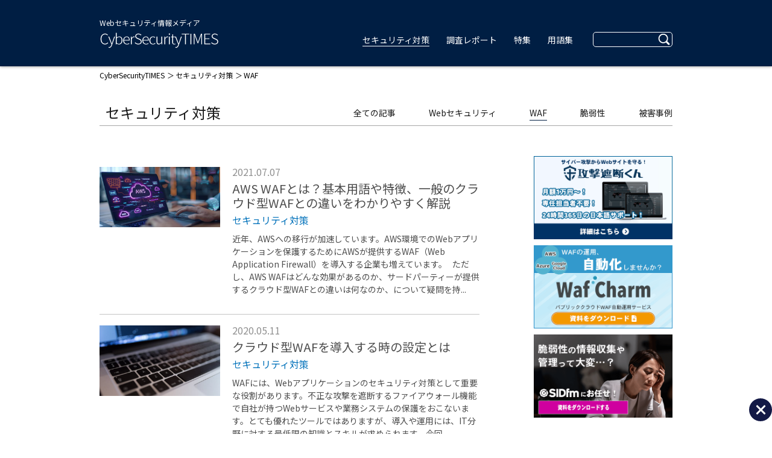

--- FILE ---
content_type: text/html; charset=UTF-8
request_url: https://www.shadan-kun.com/blog/measure/waf/
body_size: 47698
content:
<!DOCTYPE html>
<html class="no-js" lang="ja">
  <head>
    <meta charset="utf-8">
    <meta name="HandheldFriendly" content="True">
    <meta name="MobileOptimized" content="320">
    <meta name="format-detection" content="telephone=no">
    <meta http-equiv="X-UA-Compatible" content="IE=edge">
    <meta name="viewport" content="width=device-width, initial-scale=1, shrink-to-fit=no">
    
    <link rel="icon" href="https://www.shadan-kun.com/blog/wp3/wp-content/themes/fcvanilla/img/common/favicon.ico" type="image/x-icon">
    <link rel="apple-touch-icon" href="https://www.shadan-kun.com/blog/wp3/wp-content/themes/fcvanilla/img/common/touch-icon.png" sizes="180x180">    
    <link rel="stylesheet" href="https://fonts.googleapis.com/css2?family=Noto+Sans+JP:wght@400;500;700">
<!-- Google Tag Manager -->
<script>(function(w,d,s,l,i){w[l]=w[l]||[];w[l].push({'gtm.start':
new Date().getTime(),event:'gtm.js'});var f=d.getElementsByTagName(s)[0],
j=d.createElement(s),dl=l!='dataLayer'?'&l='+l:'';j.async=true;j.src=
'https://www.googletagmanager.com/gtm.js?id='+i+dl;f.parentNode.insertBefore(j,f);
})(window,document,'script','dataLayer','GTM-K4GHKQ7');</script>
<!-- End Google Tag Manager -->
    
		<!-- All in One SEO 4.8.7 - aioseo.com -->
		<title>WAF | CyberSecurityTIMES</title>
	<meta name="description" content="WAFとはWebアプリケーション特化型のセキュリティソリューションで「Web Application Firewall（ウェブアプリケーションファイアウォール）」の略称です。 WAFの特徴や導入メリット等についてまとめています。" />
	<meta name="robots" content="max-image-preview:large" />
	<meta name="keywords" content="aws,amazon,aws waf,クラウド型waf,サイバーセキュリティ,webセキュリティ,waf,設定,wafcharm,仕組み,導入,構成図,誤検知,シグネチャ,ロードバランサー,サイバー攻撃,種類,セキュリティ対策,アプライアンス（オンプレ）型waf,個人情報漏えい,メリット,クラウドwaf,wafとは" />
	<link rel="canonical" href="https://www.shadan-kun.com/blog/measure/waf/" />
	<link rel="next" href="https://www.shadan-kun.com/blog/measure/waf/page/2/" />
	<meta name="generator" content="All in One SEO (AIOSEO) 4.8.7" />
		<script type="application/ld+json" class="aioseo-schema">
			{"@context":"https:\/\/schema.org","@graph":[{"@type":"BreadcrumbList","@id":"https:\/\/www.shadan-kun.com\/blog\/measure\/waf\/#breadcrumblist","itemListElement":[{"@type":"ListItem","@id":"https:\/\/www.shadan-kun.com\/blog#listItem","position":1,"name":"\u5bb6","item":"https:\/\/www.shadan-kun.com\/blog","nextItem":{"@type":"ListItem","@id":"https:\/\/www.shadan-kun.com\/blog\/measure\/#listItem","name":"\u30bb\u30ad\u30e5\u30ea\u30c6\u30a3\u5bfe\u7b56"}},{"@type":"ListItem","@id":"https:\/\/www.shadan-kun.com\/blog\/measure\/#listItem","position":2,"name":"\u30bb\u30ad\u30e5\u30ea\u30c6\u30a3\u5bfe\u7b56","item":"https:\/\/www.shadan-kun.com\/blog\/measure\/","nextItem":{"@type":"ListItem","@id":"https:\/\/www.shadan-kun.com\/blog\/measure\/waf\/#listItem","name":"WAF"},"previousItem":{"@type":"ListItem","@id":"https:\/\/www.shadan-kun.com\/blog#listItem","name":"\u5bb6"}},{"@type":"ListItem","@id":"https:\/\/www.shadan-kun.com\/blog\/measure\/waf\/#listItem","position":3,"name":"WAF","previousItem":{"@type":"ListItem","@id":"https:\/\/www.shadan-kun.com\/blog\/measure\/#listItem","name":"\u30bb\u30ad\u30e5\u30ea\u30c6\u30a3\u5bfe\u7b56"}}]},{"@type":"CollectionPage","@id":"https:\/\/www.shadan-kun.com\/blog\/measure\/waf\/#collectionpage","url":"https:\/\/www.shadan-kun.com\/blog\/measure\/waf\/","name":"WAF | CyberSecurityTIMES","description":"WAF\u3068\u306fWeb\u30a2\u30d7\u30ea\u30b1\u30fc\u30b7\u30e7\u30f3\u7279\u5316\u578b\u306e\u30bb\u30ad\u30e5\u30ea\u30c6\u30a3\u30bd\u30ea\u30e5\u30fc\u30b7\u30e7\u30f3\u3067\u300cWeb Application Firewall\uff08\u30a6\u30a7\u30d6\u30a2\u30d7\u30ea\u30b1\u30fc\u30b7\u30e7\u30f3\u30d5\u30a1\u30a4\u30a2\u30a6\u30a9\u30fc\u30eb\uff09\u300d\u306e\u7565\u79f0\u3067\u3059\u3002 WAF\u306e\u7279\u5fb4\u3084\u5c0e\u5165\u30e1\u30ea\u30c3\u30c8\u7b49\u306b\u3064\u3044\u3066\u307e\u3068\u3081\u3066\u3044\u307e\u3059\u3002","inLanguage":"ja","isPartOf":{"@id":"https:\/\/www.shadan-kun.com\/blog\/#website"},"breadcrumb":{"@id":"https:\/\/www.shadan-kun.com\/blog\/measure\/waf\/#breadcrumblist"}},{"@type":"Organization","@id":"https:\/\/www.shadan-kun.com\/blog\/#organization","name":"CyberSecurityTIMES","description":"\u30b5\u30a4\u30d0\u30fc\u30bb\u30ad\u30e5\u30ea\u30c6\u30a3\u304b\u3089IT\u793e\u4f1a\u306e\u767a\u5c55\u3092\u8003\u3048\u308b","url":"https:\/\/www.shadan-kun.com\/blog\/","sameAs":["https:\/\/twitter.com\/cs_times_info"]},{"@type":"WebSite","@id":"https:\/\/www.shadan-kun.com\/blog\/#website","url":"https:\/\/www.shadan-kun.com\/blog\/","name":"CyberSecurityTIMES","description":"\u30b5\u30a4\u30d0\u30fc\u30bb\u30ad\u30e5\u30ea\u30c6\u30a3\u304b\u3089IT\u793e\u4f1a\u306e\u767a\u5c55\u3092\u8003\u3048\u308b","inLanguage":"ja","publisher":{"@id":"https:\/\/www.shadan-kun.com\/blog\/#organization"}}]}
		</script>
		<!-- All in One SEO -->

<link rel='dns-prefetch' href='//cdnjs.cloudflare.com' />
<link rel='stylesheet' id='wp-block-library-css' href='https://www.shadan-kun.com/blog/wp3/wp-includes/css/dist/block-library/style.min.css?ver=6.8.3' type='text/css' media='all' />
<style id='classic-theme-styles-inline-css' type='text/css'>
/*! This file is auto-generated */
.wp-block-button__link{color:#fff;background-color:#32373c;border-radius:9999px;box-shadow:none;text-decoration:none;padding:calc(.667em + 2px) calc(1.333em + 2px);font-size:1.125em}.wp-block-file__button{background:#32373c;color:#fff;text-decoration:none}
</style>
<style id='global-styles-inline-css' type='text/css'>
:root{--wp--preset--aspect-ratio--square: 1;--wp--preset--aspect-ratio--4-3: 4/3;--wp--preset--aspect-ratio--3-4: 3/4;--wp--preset--aspect-ratio--3-2: 3/2;--wp--preset--aspect-ratio--2-3: 2/3;--wp--preset--aspect-ratio--16-9: 16/9;--wp--preset--aspect-ratio--9-16: 9/16;--wp--preset--color--black: #000000;--wp--preset--color--cyan-bluish-gray: #abb8c3;--wp--preset--color--white: #ffffff;--wp--preset--color--pale-pink: #f78da7;--wp--preset--color--vivid-red: #cf2e2e;--wp--preset--color--luminous-vivid-orange: #ff6900;--wp--preset--color--luminous-vivid-amber: #fcb900;--wp--preset--color--light-green-cyan: #7bdcb5;--wp--preset--color--vivid-green-cyan: #00d084;--wp--preset--color--pale-cyan-blue: #8ed1fc;--wp--preset--color--vivid-cyan-blue: #0693e3;--wp--preset--color--vivid-purple: #9b51e0;--wp--preset--gradient--vivid-cyan-blue-to-vivid-purple: linear-gradient(135deg,rgba(6,147,227,1) 0%,rgb(155,81,224) 100%);--wp--preset--gradient--light-green-cyan-to-vivid-green-cyan: linear-gradient(135deg,rgb(122,220,180) 0%,rgb(0,208,130) 100%);--wp--preset--gradient--luminous-vivid-amber-to-luminous-vivid-orange: linear-gradient(135deg,rgba(252,185,0,1) 0%,rgba(255,105,0,1) 100%);--wp--preset--gradient--luminous-vivid-orange-to-vivid-red: linear-gradient(135deg,rgba(255,105,0,1) 0%,rgb(207,46,46) 100%);--wp--preset--gradient--very-light-gray-to-cyan-bluish-gray: linear-gradient(135deg,rgb(238,238,238) 0%,rgb(169,184,195) 100%);--wp--preset--gradient--cool-to-warm-spectrum: linear-gradient(135deg,rgb(74,234,220) 0%,rgb(151,120,209) 20%,rgb(207,42,186) 40%,rgb(238,44,130) 60%,rgb(251,105,98) 80%,rgb(254,248,76) 100%);--wp--preset--gradient--blush-light-purple: linear-gradient(135deg,rgb(255,206,236) 0%,rgb(152,150,240) 100%);--wp--preset--gradient--blush-bordeaux: linear-gradient(135deg,rgb(254,205,165) 0%,rgb(254,45,45) 50%,rgb(107,0,62) 100%);--wp--preset--gradient--luminous-dusk: linear-gradient(135deg,rgb(255,203,112) 0%,rgb(199,81,192) 50%,rgb(65,88,208) 100%);--wp--preset--gradient--pale-ocean: linear-gradient(135deg,rgb(255,245,203) 0%,rgb(182,227,212) 50%,rgb(51,167,181) 100%);--wp--preset--gradient--electric-grass: linear-gradient(135deg,rgb(202,248,128) 0%,rgb(113,206,126) 100%);--wp--preset--gradient--midnight: linear-gradient(135deg,rgb(2,3,129) 0%,rgb(40,116,252) 100%);--wp--preset--font-size--small: 13px;--wp--preset--font-size--medium: 20px;--wp--preset--font-size--large: 36px;--wp--preset--font-size--x-large: 42px;--wp--preset--spacing--20: 0.44rem;--wp--preset--spacing--30: 0.67rem;--wp--preset--spacing--40: 1rem;--wp--preset--spacing--50: 1.5rem;--wp--preset--spacing--60: 2.25rem;--wp--preset--spacing--70: 3.38rem;--wp--preset--spacing--80: 5.06rem;--wp--preset--shadow--natural: 6px 6px 9px rgba(0, 0, 0, 0.2);--wp--preset--shadow--deep: 12px 12px 50px rgba(0, 0, 0, 0.4);--wp--preset--shadow--sharp: 6px 6px 0px rgba(0, 0, 0, 0.2);--wp--preset--shadow--outlined: 6px 6px 0px -3px rgba(255, 255, 255, 1), 6px 6px rgba(0, 0, 0, 1);--wp--preset--shadow--crisp: 6px 6px 0px rgba(0, 0, 0, 1);}:where(.is-layout-flex){gap: 0.5em;}:where(.is-layout-grid){gap: 0.5em;}body .is-layout-flex{display: flex;}.is-layout-flex{flex-wrap: wrap;align-items: center;}.is-layout-flex > :is(*, div){margin: 0;}body .is-layout-grid{display: grid;}.is-layout-grid > :is(*, div){margin: 0;}:where(.wp-block-columns.is-layout-flex){gap: 2em;}:where(.wp-block-columns.is-layout-grid){gap: 2em;}:where(.wp-block-post-template.is-layout-flex){gap: 1.25em;}:where(.wp-block-post-template.is-layout-grid){gap: 1.25em;}.has-black-color{color: var(--wp--preset--color--black) !important;}.has-cyan-bluish-gray-color{color: var(--wp--preset--color--cyan-bluish-gray) !important;}.has-white-color{color: var(--wp--preset--color--white) !important;}.has-pale-pink-color{color: var(--wp--preset--color--pale-pink) !important;}.has-vivid-red-color{color: var(--wp--preset--color--vivid-red) !important;}.has-luminous-vivid-orange-color{color: var(--wp--preset--color--luminous-vivid-orange) !important;}.has-luminous-vivid-amber-color{color: var(--wp--preset--color--luminous-vivid-amber) !important;}.has-light-green-cyan-color{color: var(--wp--preset--color--light-green-cyan) !important;}.has-vivid-green-cyan-color{color: var(--wp--preset--color--vivid-green-cyan) !important;}.has-pale-cyan-blue-color{color: var(--wp--preset--color--pale-cyan-blue) !important;}.has-vivid-cyan-blue-color{color: var(--wp--preset--color--vivid-cyan-blue) !important;}.has-vivid-purple-color{color: var(--wp--preset--color--vivid-purple) !important;}.has-black-background-color{background-color: var(--wp--preset--color--black) !important;}.has-cyan-bluish-gray-background-color{background-color: var(--wp--preset--color--cyan-bluish-gray) !important;}.has-white-background-color{background-color: var(--wp--preset--color--white) !important;}.has-pale-pink-background-color{background-color: var(--wp--preset--color--pale-pink) !important;}.has-vivid-red-background-color{background-color: var(--wp--preset--color--vivid-red) !important;}.has-luminous-vivid-orange-background-color{background-color: var(--wp--preset--color--luminous-vivid-orange) !important;}.has-luminous-vivid-amber-background-color{background-color: var(--wp--preset--color--luminous-vivid-amber) !important;}.has-light-green-cyan-background-color{background-color: var(--wp--preset--color--light-green-cyan) !important;}.has-vivid-green-cyan-background-color{background-color: var(--wp--preset--color--vivid-green-cyan) !important;}.has-pale-cyan-blue-background-color{background-color: var(--wp--preset--color--pale-cyan-blue) !important;}.has-vivid-cyan-blue-background-color{background-color: var(--wp--preset--color--vivid-cyan-blue) !important;}.has-vivid-purple-background-color{background-color: var(--wp--preset--color--vivid-purple) !important;}.has-black-border-color{border-color: var(--wp--preset--color--black) !important;}.has-cyan-bluish-gray-border-color{border-color: var(--wp--preset--color--cyan-bluish-gray) !important;}.has-white-border-color{border-color: var(--wp--preset--color--white) !important;}.has-pale-pink-border-color{border-color: var(--wp--preset--color--pale-pink) !important;}.has-vivid-red-border-color{border-color: var(--wp--preset--color--vivid-red) !important;}.has-luminous-vivid-orange-border-color{border-color: var(--wp--preset--color--luminous-vivid-orange) !important;}.has-luminous-vivid-amber-border-color{border-color: var(--wp--preset--color--luminous-vivid-amber) !important;}.has-light-green-cyan-border-color{border-color: var(--wp--preset--color--light-green-cyan) !important;}.has-vivid-green-cyan-border-color{border-color: var(--wp--preset--color--vivid-green-cyan) !important;}.has-pale-cyan-blue-border-color{border-color: var(--wp--preset--color--pale-cyan-blue) !important;}.has-vivid-cyan-blue-border-color{border-color: var(--wp--preset--color--vivid-cyan-blue) !important;}.has-vivid-purple-border-color{border-color: var(--wp--preset--color--vivid-purple) !important;}.has-vivid-cyan-blue-to-vivid-purple-gradient-background{background: var(--wp--preset--gradient--vivid-cyan-blue-to-vivid-purple) !important;}.has-light-green-cyan-to-vivid-green-cyan-gradient-background{background: var(--wp--preset--gradient--light-green-cyan-to-vivid-green-cyan) !important;}.has-luminous-vivid-amber-to-luminous-vivid-orange-gradient-background{background: var(--wp--preset--gradient--luminous-vivid-amber-to-luminous-vivid-orange) !important;}.has-luminous-vivid-orange-to-vivid-red-gradient-background{background: var(--wp--preset--gradient--luminous-vivid-orange-to-vivid-red) !important;}.has-very-light-gray-to-cyan-bluish-gray-gradient-background{background: var(--wp--preset--gradient--very-light-gray-to-cyan-bluish-gray) !important;}.has-cool-to-warm-spectrum-gradient-background{background: var(--wp--preset--gradient--cool-to-warm-spectrum) !important;}.has-blush-light-purple-gradient-background{background: var(--wp--preset--gradient--blush-light-purple) !important;}.has-blush-bordeaux-gradient-background{background: var(--wp--preset--gradient--blush-bordeaux) !important;}.has-luminous-dusk-gradient-background{background: var(--wp--preset--gradient--luminous-dusk) !important;}.has-pale-ocean-gradient-background{background: var(--wp--preset--gradient--pale-ocean) !important;}.has-electric-grass-gradient-background{background: var(--wp--preset--gradient--electric-grass) !important;}.has-midnight-gradient-background{background: var(--wp--preset--gradient--midnight) !important;}.has-small-font-size{font-size: var(--wp--preset--font-size--small) !important;}.has-medium-font-size{font-size: var(--wp--preset--font-size--medium) !important;}.has-large-font-size{font-size: var(--wp--preset--font-size--large) !important;}.has-x-large-font-size{font-size: var(--wp--preset--font-size--x-large) !important;}
:where(.wp-block-post-template.is-layout-flex){gap: 1.25em;}:where(.wp-block-post-template.is-layout-grid){gap: 1.25em;}
:where(.wp-block-columns.is-layout-flex){gap: 2em;}:where(.wp-block-columns.is-layout-grid){gap: 2em;}
:root :where(.wp-block-pullquote){font-size: 1.5em;line-height: 1.6;}
</style>
<link rel='stylesheet' id='-css' href='https://www.shadan-kun.com/blog/wp3/wp-content/themes/fcvanilla/style.css' type='text/css' media='all' />
<link rel='stylesheet' id='fc-style-css' href='https://www.shadan-kun.com/blog/wp3/wp-content/themes/fcvanilla/css/style.css?ver=6.8.3' type='text/css' media='all' />
<link rel='stylesheet' id='fc-cms-css' href='https://www.shadan-kun.com/blog/wp3/wp-content/themes/fcvanilla/css/cms.css?ver=6.8.3' type='text/css' media='all' />
<link rel='stylesheet' id='fc-old-site-css' href='https://www.shadan-kun.com/blog/wp3/wp-content/themes/fcvanilla/css/old-site.css?ver=6.8.3' type='text/css' media='all' />
<link rel='stylesheet' id='fc-old-style-css' href='https://www.shadan-kun.com/blog/wp3/wp-content/themes/fcvanilla/css/old-style.css?ver=6.8.3' type='text/css' media='all' />
<link rel='stylesheet' id='fc-old-prettify-css' href='https://www.shadan-kun.com/blog/wp3/wp-content/themes/fcvanilla/css/old-prettify.css?ver=6.8.3' type='text/css' media='all' />
<script type="text/javascript" src="//cdnjs.cloudflare.com/ajax/libs/jquery/3.6.0/jquery.min.js?ver=3.6.0" id="jquery-core-js"></script>
<script type="text/javascript" src="//cdnjs.cloudflare.com/ajax/libs/jquery-migrate/3.3.2/jquery-migrate.min.js?ver=3.3.2" id="jquery-migrate-js"></script>
<link rel="https://api.w.org/" href="https://www.shadan-kun.com/blog/wp-json/" /><link rel="alternate" title="JSON" type="application/json" href="https://www.shadan-kun.com/blog/wp-json/wp/v2/categories/13" /><style type="text/css">.broken_link, a.broken_link {
	text-decoration: line-through;
}</style>    <script>
      $ = jQuery.noConflict();
    </script>
  </head>
    <body class="page-blog-list">
<!-- Google Tag Manager (noscript) -->
<noscript><iframe src="https://www.googletagmanager.com/ns.html?id=GTM-K4GHKQ7"
height="0" width="0" style="display:none;visibility:hidden"></iframe></noscript>
<!-- End Google Tag Manager (noscript) -->
    <div class="container">
      <header>
        <div class="wrapper">
          <div class="header-l"><a href="https://www.shadan-kun.com/blog/">
              <p class="header-txt md">Webセキュリティ情報メディア</p>
              <p class="header-logo"><img class="img md" src="https://www.shadan-kun.com/blog/wp3/wp-content/themes/fcvanilla/img/common/header_logo.png" alt="Webセキュリティ情報メディア CyberSecurityTIMES（サイバーセキュリティタイムス）"><img class="img sm" src="https://www.shadan-kun.com/blog/wp3/wp-content/themes/fcvanilla/img/common/sm/header_logo.png" alt="Webセキュリティ情報メディア CyberSecurityTIMES（サイバーセキュリティタイムス）"></p></a></div>
          <div class="header-w-search sm">
            <div class="btn-search-sm" id="btn-search-sm"><a class="btn-search" id="btn-search" href="#btn-search"></a>
              <form action="https://www.shadan-kun.com/blog/" method="get">
                <input type="hidden" value="post" name="post_type" />
                <input class="textbox" name="s" type="text" value="">
                <button class="button" type="submit">Search</button>
              </form>
            </div>
          </div>
          <div class="sm header-btn-menu"><span class="btn-menu" id="btn-menu"></span></div>
          <div class="header-r md">
            <ul class="header-nav">
                            <li class="menu-item"><a class="current" href="https://www.shadan-kun.com/blog/measure/"><span>セキュリティ対策</span></a>
                
                <div class="menu-dropdown">
                  <div class="menu-dropdown-inner">
                    <ul class="ul-nav-sub">
                                            <li><a href="https://www.shadan-kun.com/blog/measure/websecurity/">Webセキュリティ</a></li>
                                            <li><a href="https://www.shadan-kun.com/blog/measure/waf/">WAF</a></li>
                                            <li><a href="https://www.shadan-kun.com/blog/measure/vulnerability/">脆弱性</a></li>
                                            <li><a href="https://www.shadan-kun.com/blog/measure/damagecase/">被害事例</a></li>
                                          </ul>
                  </div>
                </div>
                              </li>
                            <li class=""><a  href="https://www.shadan-kun.com/blog/report/"><span>調査レポート</span></a>
                              </li>
                            <li class="menu-item"><a  href="https://www.shadan-kun.com/blog/feature/"><span>特集</span></a>
                
                <div class="menu-dropdown">
                  <div class="menu-dropdown-inner">
                    <ul class="ul-nav-sub">
                                            <li><a href="https://www.shadan-kun.com/blog/feature/manga/">マンガでわかるシリーズ</a></li>
                                            <li><a href="https://www.shadan-kun.com/blog/feature/measures/">教えて！Webセキュリティ対策</a></li>
                                          </ul>
                  </div>
                </div>
                              </li>
                            <li class=""><a  href="https://www.shadan-kun.com/blog/glossary/"><span>用語集</span></a>
                              </li>
                          </ul>
            <div class="header-search">
              <form action="https://www.shadan-kun.com/blog/" method="get">
              <input type="hidden" value="post" name="post_type" />
              <input class="textbox" type="text" name="s" value="">
              <button class="btn-search" type="submit"></button>
              </form>
            </div>
          </div>
        </div>
        <div class="sm">
          <nav class="nav-sm" id="navigation">
            <ul class="ul-nav">
                            <li><a href="https://www.shadan-kun.com/blog/measure/"><span>セキュリティ対策</span></a>
              </li>
                            <li><a href="https://www.shadan-kun.com/blog/report/"><span>調査レポート</span></a>
              </li>
                            <li><a href="https://www.shadan-kun.com/blog/feature/"><span>特集</span></a>
              </li>
                            <li><a href="https://www.shadan-kun.com/blog/glossary/"><span>用語集</span></a>
              </li>
                          </ul>
          </nav>
        </div>
      </header>
                    <div class="breadcrumb md">
          <div class="wrapper">
            <ul class="ul-breadcrumb">
              <!-- Breadcrumb NavXT 7.4.1 -->
<li><a class="trans" href="https://www.shadan-kun.com/blog">CyberSecurityTIMES</a></li><li><a href="https://www.shadan-kun.com/blog/measure/" class="trans">セキュリティ対策</a></li><li>WAF</li>            </ul>
          </div>
        </div>
             <section class="section-blog-main section-blog-list">
  <div class="wrapper">
    <div class="header-title">
      <h1 class="title">セキュリティ対策</h1>
            <ul class="ul-lik">
        
        <li><a class="lik-bl" href="https://www.shadan-kun.com/blog/measure/"><span class="md">全ての記事</span><span class="sm">ALL</span></a></li>
        
                <li><a class="lik-bl " href="https://www.shadan-kun.com/blog/measure/websecurity/">Webセキュリティ</a></li> <!-- class="current" -->
                <li><a class="current " href="https://www.shadan-kun.com/blog/measure/waf/">WAF</a></li> <!-- class="current" -->
                <li><a class="lik-bl " href="https://www.shadan-kun.com/blog/measure/vulnerability/">脆弱性</a></li> <!-- class="current" -->
                <li><a class="lik-bl " href="https://www.shadan-kun.com/blog/measure/damagecase/">被害事例</a></li> <!-- class="current" -->
              </ul>
          </div>
    <div class="section-main">
      <div class="column-main">
        <ul class="ul-news-list">
          <li>
  <div class="th"><a class="trans" href="https://www.shadan-kun.com/blog/measure/1414/"><img src="https://www.shadan-kun.com/blog/wp3/wp-content/uploads/2021/07/thumbnail_aws-waf.jpeg" class="img wp-post-image" alt="AWS WAFとは？基本用語や特徴、一般のクラウド型WAFとの違いをわかりやすく解説" decoding="async" /></a></div>
  <div class="td">
    <p class="md date">2021.07.07</p>
    <h2 class="title"><a class="trans" href="https://www.shadan-kun.com/blog/measure/1414/">AWS WAFとは？基本用語や特徴、一般のクラウド型WAFとの違いをわかりやすく解説</a></h2>
    <p class="tag"><a class="trans" href="https://www.shadan-kun.com/blog/measure/">セキュリティ対策</a></p>
    <div class="desc md">近年、AWSへの移行が加速しています。AWS環境でのWebアプリケーションを保護するためにAWSが提供するWAF（Web Application Firewall）を導入する企業も増えています。
&nbsp;
ただし、AWS WAFはどんな効果があるのか、サードパーティーが提供するクラウド型WAFとの違いは何なのか、について疑問を持...</div>
    <p class="sm date">2021.07.07</p>
  </div>
</li>          <li>
  <div class="th"><a class="trans" href="https://www.shadan-kun.com/blog/measure/5778/"><img src="https://www.shadan-kun.com/blog/wp3/wp-content/uploads/2020/05/A07EZX8KU.jpg" class="img wp-post-image" alt="クラウド型WAFを導入するときにやるべき設定とは" decoding="async" /></a></div>
  <div class="td">
    <p class="md date">2020.05.11</p>
    <h2 class="title"><a class="trans" href="https://www.shadan-kun.com/blog/measure/5778/">クラウド型WAFを導入する時の設定とは</a></h2>
    <p class="tag"><a class="trans" href="https://www.shadan-kun.com/blog/measure/">セキュリティ対策</a></p>
    <div class="desc md">WAFには、Webアプリケーションのセキュリティ対策として重要な役割があります。不正な攻撃を遮断するファイアウォール機能で自社が持つWebサービスや業務システムの保護をおこないます。とても優れたツールではありますが、導入や運用には、IT分野に対する最低限の知識とスキルが求められます。今回...</div>
    <p class="sm date">2020.05.11</p>
  </div>
</li>          <li>
  <div class="th"><a class="trans" href="https://www.shadan-kun.com/blog/measure/5774/"><img src="https://www.shadan-kun.com/blog/wp3/wp-content/uploads/2020/05/keyvisual_img_01.png" class="img wp-post-image" alt="WafCharmとは?AWS WAF自動運用サービス" decoding="async" loading="lazy" /></a></div>
  <div class="td">
    <p class="md date">2020.05.01</p>
    <h2 class="title"><a class="trans" href="https://www.shadan-kun.com/blog/measure/5774/">WafCharmとは？AWS WAF、Azure WAF自動運用サービス</a></h2>
    <p class="tag"><a class="trans" href="https://www.shadan-kun.com/blog/measure/">セキュリティ対策</a></p>
    <div class="desc md">近年、Webアプリケーションを社内業務に利用する企業や、顧客向けサービスとして活用する企業が増えています。その一方で、Webアプリケーションのセキュリティー対策を講じる余裕がなく、サイバー攻撃の標的となるなどの被害が増加しています。そのため、企業は真摯にセキュリティー対策に取り組む...</div>
    <p class="sm date">2020.05.01</p>
  </div>
</li>          <li>
  <div class="th"><a class="trans" href="https://www.shadan-kun.com/blog/measure/5781/"><img src="https://www.shadan-kun.com/blog/wp3/wp-content/uploads/2020/04/5ee09b4e85b382f3ce92aa04ab7f2ab3.jpg" class="img wp-post-image" alt="WAFの不正アクセス検知・遮断の仕組みなどを解説" decoding="async" loading="lazy" /></a></div>
  <div class="td">
    <p class="md date">2020.04.30</p>
    <h2 class="title"><a class="trans" href="https://www.shadan-kun.com/blog/measure/5781/">WAFの不正アクセス検知・遮断の仕組みなどを解説</a></h2>
    <p class="tag"><a class="trans" href="https://www.shadan-kun.com/blog/measure/">セキュリティ対策</a></p>
    <div class="desc md">企業においてウェブアプリケーションを使った顧客向けのサービスや業務システムを利用している場合、そのセキュリティーは重要課題の一つです。もし不正アクセスなどの被害に遭ってしまうと、大きなダメージを受けることになります。そこで、様々な対策を施すわけですが、その中でも効果的なのがWAF...</div>
    <p class="sm date">2020.04.30</p>
  </div>
</li>          <li>
  <div class="th"><a class="trans" href="https://www.shadan-kun.com/blog/measure/5698/"><img src="https://www.shadan-kun.com/blog/wp3/wp-content/uploads/2020/04/3472a4a62abe68ade7b34e4c924b4492.jpg" class="img wp-post-image" alt="検証環境などwafの導入をするために必要なものまとめ" decoding="async" loading="lazy" /></a></div>
  <div class="td">
    <p class="md date">2020.04.30</p>
    <h2 class="title"><a class="trans" href="https://www.shadan-kun.com/blog/measure/5698/">WAFの導入をするために必要なものまとめ</a></h2>
    <p class="tag"><a class="trans" href="https://www.shadan-kun.com/blog/measure/">セキュリティ対策</a></p>
    <div class="desc md">webアプリケーションの保護に有効なWAFですが、社内にセキュリティに明るい技術者が不足している場合や、サービス開始から間もないなどの理由で導入が遅れていることも少なくありません。まだまだ日本ではWAFが普及しているとはいいがたい状況があり、導入に関する情報も不足している状況です。本記...</div>
    <p class="sm date">2020.04.30</p>
  </div>
</li>          <li>
  <div class="th"><a class="trans" href="https://www.shadan-kun.com/blog/measure/5841/"><img src="https://www.shadan-kun.com/blog/wp3/wp-content/uploads/2020/02/244C6ETVTw.jpg" class="img wp-post-image" alt="サイバー攻撃の種類とは。サーバーやネットワークに負荷をかけるサイバー攻撃。パスワードを狙うサイバー攻撃。" decoding="async" loading="lazy" /></a></div>
  <div class="td">
    <p class="md date">2020.04.28</p>
    <h2 class="title"><a class="trans" href="https://www.shadan-kun.com/blog/measure/5841/">サイバー攻撃の種類まとめ</a></h2>
    <p class="tag"><a class="trans" href="https://www.shadan-kun.com/blog/measure/">セキュリティ対策</a></p>
    <div class="desc md">サイバー攻撃について詳しく知ってから企業はセキュリティ対策を考える必要があります。サイバー攻撃の手法は年々多様化しており、次々と新しい攻撃が生まれています。ここでは、現在広く知られている攻撃の種類を確認してセキュリティ対策の取り組みのヒントにしてください。
OSやサイトの脆弱性を...</div>
    <p class="sm date">2020.04.28</p>
  </div>
</li>          <li>
  <div class="th"><a class="trans" href="https://www.shadan-kun.com/blog/measure/788/"><img src="https://www.shadan-kun.com/blog/wp3/wp-content/uploads/2017/06/20170602-1.jpg" class="img wp-post-image" alt="クラウド型WAFとアプライアンス（オンプレ）型WAF タイプ毎の違いやネットワーク構成 Difference-between-cloud-type-WAF-and-appliance-type-WAF" decoding="async" loading="lazy" /></a></div>
  <div class="td">
    <p class="md date">2020.03.09</p>
    <h2 class="title"><a class="trans" href="https://www.shadan-kun.com/blog/measure/788/">クラウド型WAFとアプライアンス(オンプレ)型WAF タイプ毎の違い</a></h2>
    <p class="tag"><a class="trans" href="https://www.shadan-kun.com/blog/measure/">セキュリティ対策</a></p>
    <div class="desc md">昨今、数万件、数十万件という大規模な情報漏えい事件が発生しています。
この原因となるのは、メールによりマルウェアに感染させることを目的とした標的型攻撃や、企業が運営するWebサイトやWebサービスを狙ったサイバー攻撃によるものです。
どちらも危険なサイバー攻撃ですが、Webサイトを狙った...</div>
    <p class="sm date">2020.03.09</p>
  </div>
</li>          <li>
  <div class="th"><a class="trans" href="https://www.shadan-kun.com/blog/measure/1406/"><img src="https://www.shadan-kun.com/blog/wp3/wp-content/uploads/2017/09/20180330_10.jpg" class="img wp-post-image" alt="Webサイトの個人情報漏えい、WAFで対策はできるのか Personal-information-leakage-countermeasures" decoding="async" loading="lazy" /></a></div>
  <div class="td">
    <p class="md date">2020.02.25</p>
    <h2 class="title"><a class="trans" href="https://www.shadan-kun.com/blog/measure/1406/">Webサイトの個人情報漏えい、WAFで対策はできるのか</a></h2>
    <p class="tag"><a class="trans" href="https://www.shadan-kun.com/blog/measure/">セキュリティ対策</a></p>
    <div class="desc md">「サイバー攻撃により個人情報が漏えいした」というニュースを目にすることは珍しくなくなりました。商品の購入、動画・音楽の視聴や予約などはWeb上で簡単に行う事ができるようになり、Webサービスがあることで私たちの暮らしはとても便利になりました。そんな中、Webサービスを利用するには個人情...</div>
    <p class="sm date">2020.02.25</p>
  </div>
</li>          <li>
  <div class="th"><a class="trans" href="https://www.shadan-kun.com/blog/measure/2799/"><img src="https://www.shadan-kun.com/blog/wp3/wp-content/uploads/2018/05/0517_5.jpg" class="img wp-post-image" alt="WAFを導入するとセキュリティ対策にどうメリットがあるのか WAF-benefits" decoding="async" loading="lazy" /></a></div>
  <div class="td">
    <p class="md date">2020.02.24</p>
    <h2 class="title"><a class="trans" href="https://www.shadan-kun.com/blog/measure/2799/">WAFを導入するとセキュリティ対策にどうメリットがあるのか</a></h2>
    <p class="tag"><a class="trans" href="https://www.shadan-kun.com/blog/measure/">セキュリティ対策</a></p>
    <div class="desc md">WAF（Web Application Firewall）とは、サービスとユーザーの間で通信を監視し、サイバー攻撃を検知・防御するシステムです。今回はWAFを導入するメリット、どのようなタイミングで導入を検討するべきかについてご説明します。
WAFとは？Webアプリケーションの脆弱性を突いた攻撃からWebサイトを守...</div>
    <p class="sm date">2020.02.24</p>
  </div>
</li>          <li>
  <div class="th"><a class="trans" href="https://www.shadan-kun.com/blog/measure/2810/"><img src="https://www.shadan-kun.com/blog/wp3/wp-content/uploads/2020/02/0517_9.jpg" class="img wp-post-image" alt="クラウドWAFで出来るセキュリティ対策とは？クラウドWAFで対策できる被害とは？おすすめのクラウド型WAF" decoding="async" loading="lazy" /></a></div>
  <div class="td">
    <p class="md date">2020.02.17</p>
    <h2 class="title"><a class="trans" href="https://www.shadan-kun.com/blog/measure/2810/">クラウドWAFで出来るセキュリティ対策とは？</a></h2>
    <p class="tag"><a class="trans" href="https://www.shadan-kun.com/blog/measure/">セキュリティ対策</a></p>
    <div class="desc md">クラウドWAFをご存知でしょうか。サイバー攻撃の脅威への対策として、システム面やサービスの運営担当者のWebセキュリティに対する意識の向上など、個人や企業で自己防衛することはとても大切です。
しかし、悪意のある第三者は技術や知識も高く、全てのサイバー攻撃を防ぎきることが難しい場合もあ...</div>
    <p class="sm date">2020.02.17</p>
  </div>
</li>          <li>
  <div class="th"><a class="trans" href="https://www.shadan-kun.com/blog/measure/1400/"><img src="https://www.shadan-kun.com/blog/wp3/wp-content/uploads/2017/07/20170713-1.jpg" class="img wp-post-image" alt="クラウド型WAFサービスを導入するメリットとデメリットをそれぞれまとめてみた waf-cloud" decoding="async" loading="lazy" /></a></div>
  <div class="td">
    <p class="md date">2020.02.16</p>
    <h2 class="title"><a class="trans" href="https://www.shadan-kun.com/blog/measure/1400/">クラウド型WAFサービスを導入するメリットとデメリットをそれぞれまとめてみた</a></h2>
    <p class="tag"><a class="trans" href="https://www.shadan-kun.com/blog/measure/">セキュリティ対策</a></p>
    <div class="desc md">クラウド型WAFが近年注目を集めています。その背景にはあらゆるサービスはインターネットを経由することで簡単に利用することができるようになりました。
&nbsp;
データの保存なども個人端末（USBメモリやハードディスク）だけでなく、クラウド上に保存することが可能となり、このクラウドサービス...</div>
    <p class="sm date">2020.02.16</p>
  </div>
</li>          <li>
  <div class="th"><a class="trans" href="https://www.shadan-kun.com/blog/measure/1403/"><img src="https://www.shadan-kun.com/blog/wp3/wp-content/uploads/2017/08/20180402_3.jpg" class="img wp-post-image" alt="サイバー攻撃を防ぐWAFの機能とは？WAFとネットワークセキュリティのファイアウォールの違いやネットワーク型・ホスト型、ホワイトリスト型・ブラックリスト型WAFなどWAFの種類を紹介" decoding="async" loading="lazy" /></a></div>
  <div class="td">
    <p class="md date">2020.02.14</p>
    <h2 class="title"><a class="trans" href="https://www.shadan-kun.com/blog/measure/1403/">サイバー攻撃を防ぐWAFの機能とは？</a></h2>
    <p class="tag"><a class="trans" href="https://www.shadan-kun.com/blog/measure/">セキュリティ対策</a></p>
    <div class="desc md">WAFというセキュリティソリューションを知っていますか？PC・モバイル端末・インターネットが普及したことで、私たちはごく当たり前にオンラインサービスに囲まれるようになりました。
こうしたなかで、オンラインサービスへのサイバー攻撃が始まり、その被害が深刻化しています。
特定非営利活動法...</div>
    <p class="sm date">2020.02.14</p>
  </div>
</li>                  </ul>
        	  <div class="pager">
    <ul class="ul-pager">
                    <li><span aria-current="page" class="page-numbers current">1</span></li>
              <li><a class="page-numbers" href="https://www.shadan-kun.com/blog/measure/waf/?paged=2">2</a></li>
                  <li class="arrow next"><a href="https://www.shadan-kun.com/blog/measure/waf/page/2/">&gt;</a></li>
      <li class="arrow next01"><a href="https://www.shadan-kun.com/blog/measure/waf/page/2/">&gt;&gt;</a></li>
          </ul>
  </div>
      </div>
      <div class="side-bar  md mcus-content">
  <div class="adv md">
        <a class="trans pb10" href="https://lp.cscloud.co.jp/ksk/side_banner/website/ksk_document"><img class="img" src="https://www.shadan-kun.com/blog/wp3/wp-content/uploads/2022/09/CST_sidebanner_KSK_2.png" alt="攻撃遮断くん｜クラウド型WAFでサイバー攻撃からWebサイトを保護"></a>
        <a class="trans pb10" href="https://lp.cscloud.co.jp/ksk/side_banner/website/wc_document"><img class="img" src="https://www.shadan-kun.com/blog/wp3/wp-content/uploads/2022/09/CST_sidebanner_WC_2.png" alt="WafCharm｜パブリッククラウドWAF自動運用サービス"></a>
        <a class="trans pb10" href="https://lp.cscloud.co.jp/sid/side_banner/website/sid_top"><img class="img" src="https://www.shadan-kun.com/blog/wp3/wp-content/uploads/2022/09/CST_sidebanner_SID_2.png" alt="SIDfm｜脆弱性情報収集・管理ツール"></a>
      </div>  <div class="box-bar">
    <h2 class="title"><span>トレンド記事</span></h2>
    <ul class="ul-news">
                  <li><a class="trans item" href="https://www.shadan-kun.com/blog/report/8601/">
          <div class="th"><img src="https://www.shadan-kun.com/blog/wp3/wp-content/uploads/2022/08/img_cst_report_20220809_thum.png" class="attachment-post-thumbnail size-post-thumbnail wp-post-image" alt="" decoding="async" loading="lazy" /></div>
          <div class="td">【独自調査レポート】2022年上半期 Webアプリケーションへのサイバー攻撃...</div></a></li>
            <li><a class="trans item" href="https://www.shadan-kun.com/blog/report/8473/">
          <div class="th"><img src="https://www.shadan-kun.com/blog/wp3/wp-content/uploads/2022/02/img_cst_report_20220217_thumbnail.png" class="attachment-post-thumbnail size-post-thumbnail wp-post-image" alt="" decoding="async" loading="lazy" /></div>
          <div class="td">【独自調査レポート】個人情報漏洩被害公表と株価の変化に関する調査レポート</div></a></li>
            <li><a class="trans item" href="https://www.shadan-kun.com/blog/measure/8315/">
          <div class="th"><img src="https://www.shadan-kun.com/blog/wp3/wp-content/uploads/2021/12/eyecatch_details.jpg" class="attachment-post-thumbnail size-post-thumbnail wp-post-image" alt="Apache Log4j2のRCE脆弱性（CVE-2021-44228）を狙った攻撃について（詳細解説）" decoding="async" loading="lazy" /></div>
          <div class="td">Apache Log4j2のRCE脆弱性（CVE-2021-44228）を狙った攻撃について（詳細...</div></a></li>
            <li><a class="trans item" href="https://www.shadan-kun.com/blog/measure/2757/">
          <div class="th"><img src="https://www.shadan-kun.com/blog/wp3/wp-content/uploads/2018/05/0517_11.jpg" class="attachment-post-thumbnail size-post-thumbnail wp-post-image" alt="WAFとは？Webサイトのセキュリティ対策　WAFとは何か、その役割やファイアウォールなどの他のセキュリティシステムとの違いを、ポイントを押さえて解説します" decoding="async" loading="lazy" /></div>
          <div class="td">WAFとは？Webサイトのセキュリティ対策</div></a></li>
            <li><a class="trans item" href="https://www.shadan-kun.com/blog/feature/2110/">
          <div class="th"><img src="https://www.shadan-kun.com/blog/wp3/wp-content/uploads/2018/03/sp_1.png" class="attachment-post-thumbnail size-post-thumbnail wp-post-image" alt="ダークウェブとは？人々の知らない闇市場の世界｜闇市場ダークウェブについて解説" decoding="async" loading="lazy" /></div>
          <div class="td">ダークウェブとは？人々の知らない闇市場の世界</div></a></li>
          </ul>
  </div>
    <ul class="ul-banner">
      </ul>
  </div>    </div>
  </div>
</section>
                                                <div class="bnr-document">
  <a class="bnr-button js-bnr-close" href="javascript:void(0);"></a>
  <a class="bnr-image" href="">
    <img class="off" src="" alt="">
    <img class="on" src="" alt="">
  </a>
</div>
<footer>
    <a class="gototop" href="#"></a>
        <div class="wrapper">
          <ul class="ul-footer-sns">
            <li><a class="trans rss" href="https://www.shadan-kun.com/blog/feed/" target="_blank"></a></li>
            <li><a class="trans facebook" href="https://www.facebook.com/Cyber-Security-TIMES-904512756377373/" target="_blank"></a></li>
            <li><a class="trans twitter" href="https://twitter.com/cs_times_info" target="_blank"></a></li>
          </ul>
          <ul class="ul-footer-col">
            <li class="col01">
              <h2 class="ttl">About</h2>
              <ul class="ul-footer-nav">
                <li><a href="https://www.shadan-kun.com/blog/about/">CyberSecurityTIMESとは</a></li>
                <li><a href="https://www.cscloud.co.jp/" target="_blank">運営企業</a></li>
              </ul>
            </li>
            <li class="col02">
              <h2 class="ttl">Category</h2>
              <div class="row">
                <ul class="ul-footer-nav col-nav01">
                                    <li><a href="https://www.shadan-kun.com/blog/measure/">セキュリティ対策</a></li>
                                    <li><a href="https://www.shadan-kun.com/blog/report/">調査レポート</a></li>
                                    <li><a href="https://www.shadan-kun.com/blog/feature/">特集</a></li>
                                    <li><a href="https://www.shadan-kun.com/blog/glossary/">用語集</a></li>
                                  </ul>
                <ul class="ul-footer-nav col-nav02">
                  <li><a href="https://www.shadan-kun.com/seminar/?ref2_type=CST" target="_blank" >セミナー</a></li>
                </ul>              </div>
            </li>
            <li class="col03">
              <h2 class="ttl">Service</h2>
              <ul class="ul-footer-nav">
                <li><a href="https://www.shadan-kun.com/">攻撃遮断くん</a></li>
                <li><a href="https://www.wafcharm.com/" target="_blank">WafCharm</a></li>
              </ul>
            </li>
            <li class="col04">
              <h2 class="ttl">Contact</h2>
              <ul class="ul-footer-nav">
                <li><a href="https://www.shadan-kun.com/blog/form/inquiry/">お問い合わせ</a></li>
                <li><a href="https://www.shadan-kun.com/blog/form/newsletter/">ニュースレター</a></li>
                <li><a href="https://www.cscloud.co.jp/privacy/" target="_blank">個人情報保護方針</a></li>
              </ul>
            </li>
          </ul>
        </div>
        <div class="copyright">
          <div class="wrapper">
            <div class="cloud"><img class="img md" src="https://www.shadan-kun.com/blog/wp3/wp-content/themes/fcvanilla/img/common/cloud.png" alt=" CYBER SECURITY CLOUD"><img class="img sm" src="https://www.shadan-kun.com/blog/wp3/wp-content/themes/fcvanilla/img/common/sm/cloud.png" alt=" CYBER SECURITY CLOUD"></div>
            <div class="copy">&copy;2015-2025 <a href="https://www.cscloud.co.jp/" target="_blank">Cyber Security Cloud</a>, Inc.</div>
          </div>
        </div>
      </footer>
    </div>
    <script type="speculationrules">
{"prefetch":[{"source":"document","where":{"and":[{"href_matches":"\/blog\/*"},{"not":{"href_matches":["\/blog\/wp3\/wp-*.php","\/blog\/wp3\/wp-admin\/*","\/blog\/wp3\/wp-content\/uploads\/*","\/blog\/wp3\/wp-content\/*","\/blog\/wp3\/wp-content\/plugins\/*","\/blog\/wp3\/wp-content\/themes\/fcvanilla\/*","\/blog\/*\\?(.+)"]}},{"not":{"selector_matches":"a[rel~=\"nofollow\"]"}},{"not":{"selector_matches":".no-prefetch, .no-prefetch a"}}]},"eagerness":"conservative"}]}
</script>
<script type="text/javascript" src="//cdnjs.cloudflare.com/ajax/libs/slick-carousel/1.6.0/slick.min.js?ver=1.6.0" id="slick-js"></script>
<script type="text/javascript" src="//cdnjs.cloudflare.com/ajax/libs/malihu-custom-scrollbar-plugin/3.1.5/jquery.mCustomScrollbar.min.js?ver=3.1.5" id="jquery.mCustomScrollbar-js"></script>
<script type="text/javascript" src="//cdnjs.cloudflare.com/ajax/libs/flexibility/2.0.1/flexibility.js?ver=2.0.1" id="flexibility-js"></script>
<script type="text/javascript" src="//cdnjs.cloudflare.com/ajax/libs/highlight.js/9.12.0/highlight.min.js?ver=9.12.0" id="highlight-js"></script>
<script type="text/javascript" src="https://www.shadan-kun.com/blog/wp3/wp-content/themes/fcvanilla/js/highlightjs-line-numbers.min.js" id="highlight-line-numbers-js"></script>
<script type="text/javascript" src="https://www.shadan-kun.com/blog/wp3/wp-content/themes/fcvanilla/js/modernizr.js?ver=3.5.0" id="modernizr-js"></script>
<script type="text/javascript" src="https://www.shadan-kun.com/blog/wp3/wp-content/themes/fcvanilla/js/scripts.js?ver=1.0.0" id="fc-scripts-js"></script>
<script type="text/javascript" src="https://www.shadan-kun.com/blog/wp3/wp-content/themes/fcvanilla/js/old-prettify.js" id="fc-old-prettify-js"></script>
<script type="text/javascript" src="https://www.shadan-kun.com/blog/wp3/wp-content/themes/fcvanilla/js/intersection-observer.js" id="intersection-observer-js"></script>
<script type="text/javascript" src="https://www.shadan-kun.com/blog/wp3/wp-content/themes/fcvanilla/js/intersection-observer-script.js" id="intersection-observer-script-js"></script>
  </body>
</html>


--- FILE ---
content_type: text/css
request_url: https://www.shadan-kun.com/blog/wp3/wp-content/themes/fcvanilla/css/style.css?ver=6.8.3
body_size: 18919
content:
@charset "UTF-8";
/* COMPASS
 * ----------------------------------------------- */
html, body, div, span, applet, object, iframe,
h1, h2, h3, h4, h5, h6, p, blockquote, pre,
a, abbr, acronym, address, big, cite, code,
del, dfn, em, img, ins, kbd, q, s, samp,
small, strike, strong, sub, sup, tt, var,
b, u, i, center,
dl, dt, dd, ol, ul, li,
fieldset, form, label, legend,
table, caption, tbody, tfoot, thead, tr, th, td,
article, aside, canvas, details, embed,
figure, figcaption, footer, header, hgroup,
menu, nav, output, ruby, section, summary,
time, mark, audio, video {
  margin: 0;
  padding: 0;
  border: 0;
  font: inherit;
  font-size: 100%;
  vertical-align: baseline;
}

html {
  line-height: 1;
}

ol, ul {
  list-style: none;
}

table {
  border-collapse: collapse;
  border-spacing: 0;
}

caption, th, td {
  text-align: left;
  font-weight: 400;
  vertical-align: middle;
}

q, blockquote {
  quotes: none;
}
q:before, q:after, blockquote:before, blockquote:after {
  content: "";
  content: none;
}

a img {
  border: none;
}

article, aside, details, figcaption, figure, footer, header, hgroup, main, menu, nav, section, summary {
  display: block;
}

/* BASE
 * ----------------------------------------------- */
/* ADDITIONAL RESET
 * ----------------------------------------------- */
*,
*:before,
*:after {
  -moz-box-sizing: border-box;
  -webkit-box-sizing: border-box;
  box-sizing: border-box;
}

ul,
ol,
li {
  list-style: none;
}

body * {
  max-height: 99999em;
}

body img {
  height: auto;
  max-height: none;
}

/* GENERAL
 * ----------------------------------------------- */
body {
  color: #4D4D4D;
  font-family: "Noto Sans JP", "Hiragino Kaku Gothic ProN", "ヒラギノ角ゴ ProN W3", YuGothic, "游ゴシック", "メイリオ", "Meiryo", "ＭＳ Ｐゴシック", "sans-serif";
  font-size: 14px;
  font-weight: 400;
  line-height: 1.5;
  -webkit-text-size-adjust: none;
  -moz-text-size-adjust: none;
  -ms-text-size-adjust: none;
}

.ft-serif {
  font-family: "游明朝", YuMincho, "ヒラギノ明朝 ProN W3", "Hiragino Mincho ProN", "HG明朝E", "ＭＳ Ｐ明朝", "ＭＳ 明朝", Georgia, serif;
}

/* HELPERS
 * ----------------------------------------------- */
a {
  color: #4D4D4D;
  text-decoration: none;
}
a:focus, a:active {
  outline: none;
}

.trans {
  filter: progid:DXImageTransform.Microsoft.Alpha(enabled=false);
  opacity: 1;
  -moz-transition: opacity 0.26s ease;
  -o-transition: opacity 0.26s ease;
  -webkit-transition: opacity 0.26s ease;
  transition: opacity 0.26s ease;
}
.trans:hover {
  filter: progid:DXImageTransform.Microsoft.Alpha(Opacity=70);
  opacity: 0.7;
}

.hidden {
  display: none;
}

.invisible {
  visibility: hidden;
}

.text-left {
  text-align: left;
}

.text-center {
  text-align: center;
}

.text-right {
  text-align: right;
}

.text-justify {
  text-align: justify;
  text-justify: distribute;
}

.text-nowrap {
  white-space: nowrap;
}

.text-lowercase {
  text-transform: lowercase;
}

.text-uppercase {
  text-transform: uppercase;
}

.text-capitalize {
  text-transform: capitalize;
}

.container {
  min-width: 1030px;
}

.wrapper {
  width: 950px;
  margin-left: auto;
  margin-right: auto;
}

/* RESPONSIVE
 * ----------------------------------------------- */
.sm,
.sm01 {
  display: none !important;
}

@media (max-width: 750px) {
  .md {
    display: none !important;
  }

  .sm {
    display: block !important;
  }

  .sm01 {
    display: inline !important;
  }

  .trans,
  .trans:hover {
    filter: progid:DXImageTransform.Microsoft.Alpha(enabled=false);
    opacity: 1;
  }

  html {
    font-size: 13.33333vw;
  }

  body {
    font-size: 0.24rem;
    color: #333333;
  }

  a {
    color: #333333;
  }

  .container {
    width: auto;
    min-width: 320px;
  }

  .wrapper {
    width: auto;
    margin: 0;
  }
}
.slick-slider {
  position: relative;
  display: block;
  box-sizing: border-box;
  -webkit-touch-callout: none;
  -webkit-user-select: none;
  -khtml-user-select: none;
  -moz-user-select: none;
  -ms-user-select: none;
  user-select: none;
  -ms-touch-action: pan-y;
  touch-action: pan-y;
  -webkit-tap-highlight-color: transparent;
}

.slick-list {
  position: relative;
  overflow: hidden;
  display: block;
  margin: 0;
  padding: 0;
}
.slick-list:focus {
  outline: none;
}
.slick-list.dragging {
  cursor: pointer;
  cursor: hand;
}

.slick-slider .slick-track,
.slick-slider .slick-list {
  -webkit-transform: translate3d(0, 0, 0);
  -moz-transform: translate3d(0, 0, 0);
  -ms-transform: translate3d(0, 0, 0);
  -o-transform: translate3d(0, 0, 0);
  transform: translate3d(0, 0, 0);
}

.slick-track {
  position: relative;
  left: 0;
  top: 0;
  display: block;
}
.slick-track:before, .slick-track:after {
  content: "";
  display: table;
}
.slick-track:after {
  clear: both;
}
.slick-loading .slick-track {
  visibility: hidden;
}

.slick-slide {
  float: left;
  height: 100%;
  min-height: 1px;
  display: none;
}
[dir="rtl"] .slick-slide {
  float: right;
}
.slick-slide img {
  display: block;
}
.slick-slide.slick-loading img {
  display: none;
}
.slick-slide.dragging img {
  pointer-events: none;
}
.slick-initialized .slick-slide {
  display: block;
}
.slick-loading .slick-slide {
  visibility: hidden;
}
.slick-vertical .slick-slide {
  display: block;
  height: auto;
  border: 1px solid transparent;
}

.slick-arrow.slick-hidden {
  display: none;
}

.slick-arrow,
.slick-dots button {
  background-position: 0 0;
  background-repeat: no-repeat;
  text-indent: -1000px;
  overflow: hidden;
  padding: 0;
  border: none;
  background-color: transparent;
  outline: none;
  display: block;
  cursor: pointer;
}

/* PARTS
 * ----------------------------------------------- */
/* COMMON HEADER
 * ----------------------------------------------- */
header {
  background: #001E43;
  position: relative;
  z-index: 99999;
  -moz-box-shadow: 0 0 5px rgba(0, 0, 0, 0.5);
  -webkit-box-shadow: 0 0 5px rgba(0, 0, 0, 0.5);
  box-shadow: 0 0 5px rgba(0, 0, 0, 0.5);
  height: 110px
}
header .wrapper {
  *zoom: 1;
  padding: 32px 0 0;
}
header .wrapper:after {
  content: "";
  display: table;
  clear: both;
}
header .wrapper .header-l {
  float: left;
}
header .wrapper .header-r {
  float: right;
  margin-top: 25px;
  *zoom: 1;
}
header .wrapper .header-r:after {
  content: "";
  display: table;
  clear: both;
}
header .header-txt {
  font-size: 12px;
  line-height: 1;
  color: #fff;
}
header .header-logo {
  width: 200px;
  display: block;
  margin: 9px 0 0;
}
header .header-nav {
  float: left;
  font-size: 14px;
  line-height: 1.2;
  margin-top: 1px;
}
header .header-nav > li {
  float: left;
  position: relative;
  height: 52px;
  padding: 0 14px;
}
header .header-nav > li:last-child {
  padding-right: 0;
}
header .header-nav > li > a {
  color: #fff;
  display: block;
  position: relative;
  border-bottom: 1px solid transparent;
  padding-bottom: 2px;
}
header .header-nav > li > a.current {
  border-bottom-color: #fff;
}
header .header-nav > li:hover a {
  border-bottom-color: #fff;
}
header .header-nav .menu-dropdown {
  position: absolute;
  top: 100%;
  left: 50%;
  margin-left: -80px;
  z-index: 1000;
  min-width: 160px;
  background: #fff;
  display: none;
  -moz-box-shadow: 0 2px 4px rgba(0, 0, 0, 0.2);
  -webkit-box-shadow: 0 2px 4px rgba(0, 0, 0, 0.2);
  box-shadow: 0 2px 4px rgba(0, 0, 0, 0.2);
}
header .header-nav .ul-nav-sub {
  padding: 14px 10px 16px 16px;
}
header .header-nav .ul-nav-sub > li {
  margin-top: 11px;
}
header .header-nav .ul-nav-sub > li:first-child {
  margin-top: 0;
}
header .header-nav .ul-nav-sub a {
  display: inline-block;
  color: #000;
  border-bottom: 1px solid transparent;
}
header .header-nav .ul-nav-sub a:hover {
  border-bottom-color: #000;
}
header .header-search {
  float: left;
  margin: -4px 0 0 33px;
  width: 132px;
  border: 1px solid #fff;
  -moz-border-radius: 5px;
  -webkit-border-radius: 5px;
  border-radius: 5px;
  position: relative;
}
header .header-search .textbox {
  border: none;
  background: none;
  -moz-border-radius: 0;
  -webkit-border-radius: 0;
  border-radius: 0;
  -webkit-appearance: none;
  -moz-appearance: none;
  appearance: none;
  display: block;
  width: 100%;
  height: 23px;
  color: #fff;
  font-size: 1em;
  padding: 0 5px;
}
header .header-search .btn-search {
  width: 27px;
  border: none;
  -webkit-appearance: none;
  -moz-appearance: none;
  appearance: none;
  display: block;
  position: absolute;
  right: 0;
  top: 0;
  bottom: 0;
  background: url(../img/common/icon_search.png) no-repeat center center;
  z-index: 5;
}
header.header_fixed {
  width: 100%;
  position: fixed;
  top: -95px;
  left: 0;
  z-index: 7000;
  -webkit-transition: top 800ms ease;
  -moz-transition: top 800ms ease;
  -o-transition: top 800ms ease;
  transition: top 800ms ease;
  height: 65px
}
header.header_fixed .wrapper {
  padding-top: 5px
}
header.header_fixed.visible {
  top: 0;
}
header.header_fixed .header-nav > li {
  height: 41px
}
header.header_fixed .header-txt {
  display: none
}
header.header_fixed .wrapper .header-r {
  margin-top: 18px
}
@media (max-width: 750px) {
  header {
    -moz-box-shadow: 0 0 0 transparent;
    -webkit-box-shadow: 0 0 0 transparent;
    box-shadow: 0 0 0 transparent;
    height: auto
  }
  header .wrapper {
    *zoom: 1;
    padding: 0;
  }
  header .wrapper:after {
    content: "";
    display: table;
    clear: both;
  }
  header .wrapper .header-l {
    width: 46.8%;
  }
  header .wrapper .header-r {
    margin-top: 25px;
    *zoom: 1;
  }
  header .wrapper .header-r:after {
    content: "";
    display: table;
    clear: both;
  }
  header .header-logo {
    width: 100%;
    margin: 0;
    padding: 0.15rem 0;
  }
  header .header-w-search {
    float: right;
  }
  header .btn-search-sm {
    margin: 0.15rem 0.17rem 0 0.1rem;
    border: 1px solid transparent;
    position: relative;
    display: block;
  }
  header .btn-search-sm.active {
    width: 3.2rem;
    border-color: #fff;
    -moz-border-radius: 0.1rem;
    -webkit-border-radius: 0.1rem;
    border-radius: 0.1rem;
    padding-right: 0.62rem;
  }
  header .btn-search-sm.active .btn-search {
    position: absolute;
    right: 0;
    top: 0;
    display: none;
  }
  header .btn-search-sm.active .textbox {
    display: block;
  }
  header .btn-search-sm.active .button {
    display: block;
  }
  header .btn-search-sm .btn-search {
    display: block;
    width: 0.64rem;
    height: 0.64rem;
    background: url(../img/common/sm/icon_search.png) no-repeat 0 center;
    -moz-background-size: 0.61rem 100%;
    -o-background-size: 0.61rem 100%;
    -webkit-background-size: 0.61rem 100%;
    background-size: 0.61rem 100%;
    margin-top: -1px;
  }
  header .btn-search-sm .textbox {
    border: none;
    background: none;
    -moz-border-radius: 0;
    -webkit-border-radius: 0;
    border-radius: 0;
    -webkit-appearance: none;
    -moz-appearance: none;
    appearance: none;
    display: none;
    width: 100%;
    height: 0.62rem;
    color: #fff;
    font-size: 1em;
    padding: 0 0.1rem;
  }
  header .btn-search-sm .button {
    width: 0.64rem;
    height: 0.64rem;
    margin-top: -1px;
    border: none;
    -webkit-appearance: none;
    -moz-appearance: none;
    appearance: none;
    display: none;
    position: absolute;
    right: 0;
    top: 0;
    z-index: 8;
    text-indent: -10000px;
    overflow: hidden;
    background: url(../img/common/sm/icon_search.png) no-repeat 0 center;
    -moz-background-size: 0.61rem 100%;
    -o-background-size: 0.61rem 100%;
    -webkit-background-size: 0.61rem 100%;
    background-size: 0.61rem 100%;
  }
  header .header-btn-menu {
    float: right;
  }
  header .btn-menu {
    display: block;
    width: 0.65rem;
    height: 0.68rem;
    background: url(../img/common/sm/btn_menu.png) no-repeat 0 0;
    -moz-background-size: 100% 100%;
    -o-background-size: 100% 100%;
    -webkit-background-size: 100% 100%;
    background-size: 100% 100%;
    margin-top: 0.13rem;
  }
  header .btn-menu.active {
    background-image: url(../img/common/sm/btn_close.png);
  }
  header .nav-sm {
    position: absolute;
    left: 0;
    top: 100%;
    background: url(../img/common/sm/pattern01.png) repeat-x 0 0;
    -moz-background-size: 100% 100%;
    -o-background-size: 100% 100%;
    -webkit-background-size: 100% 100%;
    background-size: 100% 100%;
    width: 100%;
    padding: 0.38rem 0.3rem 0.6rem;
    display: none;
    font-size: 0.3rem;
  }
  header .nav-sm a {
    color: #fff;
    display: block;
    text-align: center;
    padding: 0.19rem 0;
  }
  header .nav-sm a.current {
    text-decoration: underline;
  }
  header.header_fixed {
    height: auto
  }
  header.header_fixed .wrapper {
    padding-top: 0
  }
}
/* COMMON FOOTER
 * ----------------------------------------------- */
footer {
  background: #001E43;
  padding: 34px 0 0;
  color: #fff;
  position: relative;
  height: 250px
}
footer .gototop {
  width: 65px;
  height: 65px;
  position: fixed;
  right: 20px;
  bottom: 20px;
  z-index: 500;
  background: url(../img/common/gototop.png) no-repeat 0 0;
  display: none;
}
footer .gototop.absolute {
  position: absolute;
  top: -85px;
  bottom: auto;
}
footer a {
  display: inline-block;
  color: #fff;
}
footer a:hover {
  text-decoration: underline;
}
footer .wrapper {
  position: relative;
  *zoom: 1;
}
footer .wrapper:after {
  content: "";
  display: table;
  clear: both;
}
footer .ul-footer-sns {
  position: absolute;
  right: 0;
  *zoom: 1;
  top: 6px;
}
footer .ul-footer-sns:after {
  content: "";
  display: table;
  clear: both;
}
footer .ul-footer-sns > li {
  float: left;
  margin-left: 8px;
}
footer .ul-footer-sns > li a {
  display: block;
  width: 27px;
  height: 30px;
  background-repeat: no-repeat;
  background-position: 0 0;
}
footer .ul-footer-sns > li a.rss {
  background-image: url(../img/common/icon_rss.png);
}
footer .ul-footer-sns > li a.facebook {
  background-image: url(../img/common/icon_facebook.png);
}
footer .ul-footer-sns > li a.twitter {
  background-image: url(../img/common/icon_twitter.png);
}
footer .ttl {
  font-size: 16px;
  line-height: 1.4;
  font-weight: 500;
  margin-bottom: 15px;
}
footer .ul-footer-col {
  *zoom: 1;
}
footer .ul-footer-col:after {
  content: "";
  display: table;
  clear: both;
}
footer .ul-footer-col > li {
  float: left;
}
footer .ul-footer-col > li.col01 {
  width: 178px;
}
footer .ul-footer-col > li.col02 {
  width: 238px;
}
footer .ul-footer-col > li.col03 {
  width: 140px;
}
footer .ul-footer-col > li.col01 {
  width: 178px;
}
footer .row {
  *zoom: 1;
}
footer .row:after {
  content: "";
  display: table;
  clear: both;
}
footer .row .col-nav01 {
  float: left;
  width: 138px;
}
footer .row .col-nav02 {
  float: left;
  width: 100px;
}
footer .ul-footer-nav {
  font-size: 14px;
  line-height: 1.42857;
}
footer .copyright {
  padding: 11px 0 0;
  margin-top: 40px;
}
footer .copyright .cloud {
  float: left;
}
footer .copyright .copy {
  float: right;
  font-size: 12px;
  line-height: 1.2;
  padding: 2px 0 0;
}

@media (max-width: 750px) {
  footer {
    padding: 0.4rem 0.2rem 0;
    height: auto
  }
  footer .gototop {
    width: 0.93rem;
    height: 0.95rem;
    position: fixed;
    right: 0.2rem;
    bottom: 0.6rem;
    background: url(../img/common/sm/gototop.png) no-repeat 0 0;
    -moz-background-size: 100% 100%;
    -o-background-size: 100% 100%;
    -webkit-background-size: 100% 100%;
    background-size: 100% 100%;
  }
  footer a:hover {
    text-decoration: none;
  }
  footer .ul-footer-sns {
    right: 0.27rem;
    top: 0;
  }
  footer .ul-footer-sns > li {
    margin-left: 0.14rem;
  }
  footer .ul-footer-sns > li a {
    width: 0.56rem;
    height: 0.61rem;
    -moz-background-size: 100% 100%;
    -o-background-size: 100% 100%;
    -webkit-background-size: 100% 100%;
    background-size: 100% 100%;
  }
  footer .ul-footer-sns > li a.rss {
    background-image: url(../img/common/sm/icon_rss.png);
  }
  footer .ul-footer-sns > li a.facebook {
    background-image: url(../img/common/sm/icon_facebook.png);
  }
  footer .ul-footer-sns > li a.twitter {
    background-image: url(../img/common/sm/icon_twitter.png);
  }
  footer .ttl {
    font-size: 0.32rem;
    font-weight: bold;
    margin-bottom: 0.3rem;
  }
  footer .ul-footer-col {
    *zoom: 1;
  }
  footer .ul-footer-col:after {
    content: "";
    display: table;
    clear: both;
  }
  footer .ul-footer-col > li {
    float: none;
    margin-top: 0.65rem;
  }
  footer .ul-footer-col > li.col01 {
    width: auto;
    margin-top: 0;
  }
  footer .ul-footer-col > li.col02 {
    width: auto;
  }
  footer .ul-footer-col > li.col03 {
    width: auto;
  }
  footer .ul-footer-col > li.col01 {
    width: auto;
  }
  footer .row {
    *zoom: 1;
  }
  footer .row:after {
    content: "";
    display: table;
    clear: both;
  }
  footer .row .col-nav01 {
    float: none;
    width: auto;
  }
  footer .row .col-nav02 {
    float: none;
    width: auto;
  }
  footer .ul-footer-nav {
    font-size: 0.32rem;
  }
  footer .copyright {
    border-top: none;
    padding: 0.1rem 0;
    margin-top: 1rem;
  }
  footer .copyright .cloud {
    float: none;
    width: 57.04225%;
    margin: 0 auto 0.1rem;
  }
  footer .copyright .copy {
    float: none;
    font-size: 0.21rem;
    text-align: center;
    padding: 0.14rem 0 0.1rem;
    border-top: 1px solid #fff;
  }
}
.img {
  display: block;
  max-width: 100%;
}

@media (max-width: 750px) {
  .img {
    width: 100%;
  }
}
/* COMMON TITLES
 * ----------------------------------------------- */
.sec-title {
  font-size: 24px;
  line-height: 1.5;
  color: #1A1A1A;
  border-bottom: 1px solid #a6a6a6;
  padding: 0 0 3px 10px;
}

.header-title {
  border-bottom: 1px solid #a6a6a6;
  padding: 0 0 3px 0;
  margin: 30px 0 50px;
  *zoom: 1;
}
.header-title:after {
  content: "";
  display: table;
  clear: both;
}
.header-title .title {
  font-size: 24px;
  line-height: 1.5;
  color: #1A1A1A;
  float: left;
  min-width: 300px;
  padding-left: 10px;
}
.header-title .ul-lik {
  float: left;
  *zoom: 1;
  font-size: 14px;
  line-height: 1;
  margin: 11px 0 0;
  padding-bottom: 3px;
}
.header-title .ul-lik:after {
  content: "";
  display: table;
  clear: both;
}
.header-title .ul-lik > li {
  float: left;
  margin-left: 55px;
}
.header-title .ul-lik > li:first-child {
  margin-left: 0;
}
.header-title .ul-lik > li a {
  display: inline-block;
  color: #1A1A1A;
  position: relative;
  padding-bottom: 6px;
}
.header-title .ul-lik > li a.current:before {
  content: " ";
  left: 0;
  bottom: 0;
  width: 100%;
  height: 1px;
  background: #001E43;
  position: absolute;
  -moz-transition: -webkit-transform 0.2s ease-in;
  -o-transition: -webkit-transform 0.2s ease-in;
  -webkit-transition: -webkit-transform 0.2s ease-in;
  transition: -webkit-transform 0.2s ease-in;
  -moz-transition: -moz-transform 0.2s ease-in;
  -o-transition: -o-transform 0.2s ease-in;
  -webkit-transition: -webkit-transform 0.2s ease-in;
  transition: transform 0.2s ease-in;
}

.sec-title01 {
  font-size: 16px;
  line-height: 1.2;
  color: #333;
  border-bottom: 1px solid #909090;
  border-left: 5px solid #0059AA;
  padding: 4px 0 4px 8px;
}

.sec-title02 {
  font-size: 14px;
  line-height: 1.2;
  color: #333333;
  border-left: 5px solid #989898;
  padding: 3px 0 3px 8px;
  background: #E5E5E5;
}

@media (max-width: 750px) {
  .sec-title {
    font-size: 0.44rem;
    padding: 0 0 0.05rem;
  }
  .sec-title .title {
    padding-left: 0.05rem;
  }

  .header-title {
    padding: 0;
    margin: 0;
    border-bottom: none;
  }
  .header-title .title {
    font-size: 0.44rem;
    float: none;
    min-width: 0;
    padding: 0;
    border-bottom: 1px solid #a6a6a6;
    padding-bottom: 0.1rem;
  }
  .header-title .ul-lik {
    float: none;
    font-size: 0.32rem;
    margin: 0.44rem 0 0;
    text-align: center;
    border-bottom: 1px solid #a6a6a6;
    padding: 0 0 0.1rem;
  }
  .header-title .ul-lik > li {
    float: none;
    margin: 0 0.2rem;
    display: inline-block;
  }

  .sec-title01 {
    font-size: 0.36rem;
    border-left: 0.15rem solid #0059AA;
    padding: 0.15rem 0 0.15rem 0.15rem;
  }

  .sec-title02 {
    font-size: 0.34rem;
    border-left: 0.15rem solid #989898;
    padding: 0.1rem 0 0.1rem 0.15rem;
  }
}
@media (min-width: 751px) {
  .lik-bl {
    display: inline-block;
    overflow: hidden;
    padding-bottom: 6px;
    position: relative;
  }
  .lik-bl:before {
    content: " ";
    left: 0;
    bottom: 0;
    width: 100%;
    height: 1px;
    background: #001E43;
    position: absolute;
    -moz-transform: translate3d(-100%, 0, 0);
    -ms-transform: translate3d(-100%, 0, 0);
    -webkit-transform: translate3d(-100%, 0, 0);
    transform: translate3d(-100%, 0, 0);
    -moz-transition: -webkit-transform 0.2s ease-in;
    -o-transition: -webkit-transform 0.2s ease-in;
    -webkit-transition: -webkit-transform 0.2s ease-in;
    transition: -webkit-transform 0.2s ease-in;
    -moz-transition: -moz-transform 0.2s ease-in;
    -o-transition: -o-transform 0.2s ease-in;
    -webkit-transition: -webkit-transform 0.2s ease-in;
    transition: transform 0.2s ease-in;
  }
  .lik-bl:hover:before {
    -moz-transform: translate3d(0, 0, 0);
    -ms-transform: translate3d(0, 0, 0);
    -webkit-transform: translate3d(0, 0, 0);
    transform: translate3d(0, 0, 0);
  }

  .ie9 .lik-bl:before {
    -moz-transform: translate3d(0, 0, 0);
    -ms-transform: translate3d(0, 0, 0);
    -webkit-transform: translate3d(0, 0, 0);
    transform: translate3d(0, 0, 0);
    display: none;
  }
  .ie9 .lik-bl:hover:before {
    display: block;
  }
}
/* COMMON BUTTONS
 * ----------------------------------------------- */
.btn-primary {
  width: 280px;
  display: block;
  margin: 0 auto;
  background: #7B1C18;
  line-height: 2.5;
  -moz-transition: all 0.2s ease-in;
  -o-transition: all 0.2s ease-in;
  -webkit-transition: all 0.2s ease-in;
  transition: all 0.2s ease-in;
  color: #fff;
  font-size: 18px;
  font-weight: bold;
  text-align: center;
}
.btn-primary > span {
  display: inline-block;
  position: relative;
  padding-left: 15px;
}
.btn-primary > span:before {
  content: " ";
  position: absolute;
  left: 0;
  border-left: 6px solid #fff;
  border-top: 6px solid transparent;
  border-bottom: 6px solid transparent;
  top: 50%;
  margin-top: -6px;
}
.btn-primary:hover {
  background: #B98783;
}

@media (max-width: 750px) {
  .btn-primary {
    width: 3rem;
    font-size: 0.26rem;
    line-height: 0.8rem;
  }
  .btn-primary > span {
    padding-left: 0.2rem;
  }
  .btn-primary > span:before {
    border-left: 0.08rem solid #fff;
    border-top: 0.08rem solid transparent;
    border-bottom: 0.08rem solid transparent;
    margin-top: -0.1rem;
  }
  .btn-primary:hover {
    background: #7B1C18;
  }
}
/* COMMON BREADCRUMBS
 * ----------------------------------------------- */
.breadcrumb {
  font-size: 12px;
  color: #000;
  padding: 6px 0 5px;
}
.breadcrumb a {
  color: #000;
}
.breadcrumb .ul-breadcrumb > li {
  display: inline;
  padding-left: 14px;
  position: relative;
  margin: 0 4px 0 0;
}
.breadcrumb .ul-breadcrumb > li:before {
  content: "＞";
  position: absolute;
  left: 0;
  top: 0;
}
.breadcrumb .ul-breadcrumb > li:first-child {
  padding-left: 0;
}
.breadcrumb .ul-breadcrumb > li:first-child:before {
  display: none;
}
.breadcrumb .ul-breadcrumb > li:last-child {
  margin-right: 0;
}

@media (max-width: 750px) {
  .breadcrumb {
    font-size: 0.22rem;
    padding: 0.1rem 0.2rem;
  }
  .breadcrumb .ul-breadcrumb > li {
    padding-left: 0.24rem;
    margin: 0 0.06rem 0 0;
  }
}
/* COMMON FORMS
 * ----------------------------------------------- */
/* COMMON PAGINATIONS
 * ----------------------------------------------- */
.pager {
  text-align: center;
}
.pager .ul-pager {
  *zoom: 1;
  font-size: 13px;
  line-height: 28px;
  color: #7B1C18;
  text-align: center;
  display: inline-block;
}
.pager .ul-pager:after {
  content: "";
  display: table;
  clear: both;
}
.pager .ul-pager > li {
  float: left;
  margin: 0 5px;
}
.pager .ul-pager > li a,
.pager .ul-pager > li .page-numbers {
  display: block;
  color: #004083;
  border: 1px solid #CACACA;
  -moz-border-radius: 0;
  -webkit-border-radius: 0;
  border-radius: 0;
  min-width: 30px;
}
.pager .ul-pager > li .dots {
  border: none;
  background: none;
  color: #004083;
  min-width: 30px;
}
.pager .ul-pager > li a:hover,
.pager .ul-pager > li .current {
  background: #F0F0F0;
  color: #004083;
}
.pager .ul-pager > li.arrow a {
  position: relative;
  border: none;
  height: 30px;
  background-repeat: no-repeat;
  background-position: center center;
  overflow: hidden;
  text-indent: -1000px;
  background-color: transparent;
}
.pager .ul-pager > li.prev a {
  background-image: url(../img/common/prev01.png);
}
.pager .ul-pager > li.prev01 a {
  background-image: url(../img/common/prev02.png);
}
.pager .ul-pager > li.next a {
  background-image: url(../img/common/next01.png);
}
.pager .ul-pager > li.next01 a {
  background-image: url(../img/common/next02.png);
}

@media (max-width: 750px) {
  .pager .ul-pager {
    *zoom: 1;
    font-size: 0.3rem;
    line-height: 0.6rem;
  }
  .pager .ul-pager:after {
    content: "";
    display: table;
    clear: both;
  }
  .pager .ul-pager > li {
    margin: 0 0.12rem;
  }
  .pager .ul-pager > li a,
  .pager .ul-pager > li .page-numbers {
    -moz-border-radius: 0;
    -webkit-border-radius: 0;
    border-radius: 0;
    min-width: 0.62rem;
  }
  .pager .ul-pager > li .dots {
    min-width: 0.62rem;
  }
  .pager .ul-pager > li.arrow a {
    border: none;
    height: 0.62rem;
    -moz-background-size: 0.48rem 0.3rem;
    -o-background-size: 0.48rem 0.3rem;
    -webkit-background-size: 0.48rem 0.3rem;
    background-size: 0.48rem 0.3rem;
  }
  .pager .ul-pager > li.prev a {
    background-image: url(../img/common/sm/prev01.png);
  }
  .pager .ul-pager > li.prev01 a {
    background-image: url(../img/common/sm/prev02.png);
  }
  .pager .ul-pager > li.next a {
    background-image: url(../img/common/sm/next01.png);
  }
  .pager .ul-pager > li.next01 a {
    background-image: url(../img/common/sm/next02.png);
  }
}

@media (min-width: 751px) {
  .flex {
    -js-display: flex;
    display: -webkit-box;
    display: -moz-box;
    display: -ms-flexbox;
    display: -webkit-flex;
    display: flex;
    -moz-flex-wrap: wrap;
    -ms-flex-wrap: wrap;
    -webkit-flex-wrap: wrap;
    flex-wrap: wrap;
    width: 100%;
  }
}
.ls-flex {
  -js-display: flex;
  display: -webkit-box;
  display: -moz-box;
  display: -ms-flexbox;
  display: -webkit-flex;
  display: flex;
  -moz-flex-wrap: wrap;
  -ms-flex-wrap: wrap;
  -webkit-flex-wrap: wrap;
  flex-wrap: wrap;
  width: 100%;
}

.section-blog-main {
  *zoom: 1;
}
.section-blog-main:after {
  content: "";
  display: table;
  clear: both;
}
.section-blog-main .section-main {
  *zoom: 1;
}
.section-blog-main .section-main:after {
  content: "";
  display: table;
  clear: both;
}
.section-blog-main .wrapper {
  position: relative;
}
.section-blog-main .column-main {
  float: left;
  width: 630px;
}
.section-blog-main .column-main .item-bl {
  display: block;
}
.section-blog-main .column-main .item-bl.item-small .info .txt {
  font-size: 14px;
  line-height: 1.45;
}
.section-blog-main .column-main .item-bl.item-small .info .date {
  font-size: 12px;
}
.section-blog-main .column-main .item-bl .thumb {
  overflow: hidden;
}
.section-blog-main .column-main .item-bl .thumb img {
  display: block;
  width: 100%;
  -webkit-transition: 0.5s all ease-in-out;
  -khtml-transition: 0.5s all ease-in-out;
  -moz-transition: 0.5s all ease-in-out;
  -ms-transition: 0.5s all ease-in-out;
  -o-transition: 0.5s all ease-in-out;
  transition: 0.5s all ease-in-out;
  -webkit-transform: scale(1);
  -khtml-transform: scale(1);
  -moz-transform: scale(1);
  -ms-transform: scale(1);
  -o-transform: scale(1);
  transform: scale(1);
}
@media (min-width: 751px) {
  .section-blog-main .column-main .item-bl:hover .thumb img {
    -webkit-transform: scale(1.1);
    -khtml-transform: scale(1.1);
    -moz-transform: scale(1.1);
    -ms-transform: scale(1.1);
    -o-transform: scale(1.1);
    transform: scale(1.1);
  }
}
.section-blog-main .column-main .item-bl .info {
  margin: 8px 0 0;
}
.section-blog-main .column-main .item-bl .info .txt {
  font-size: 16px;
  line-height: 1.75;
}
.section-blog-main .column-main .item-bl .info .date {
  font-size: 14px;
  line-height: 1;
  color: #909090;
  margin: 9px 0 0;
}
.section-blog-main .column-main .item-bl .info .gr {
  *zoom: 1;
  margin-top: 9px;
}
.section-blog-main .column-main .item-bl .info .gr:after {
  content: "";
  display: table;
  clear: both;
}
.section-blog-main .column-main .item-bl .info .gr .date {
  float: left;
  margin-top: 0;
}
.section-blog-main .column-main .item-bl .info .gr .tag {
  float: right;
  background: #126DA0;
  min-width: 83px;
  line-height: 13px;
  font-size: 9px;
  text-align: center;
  color: #fff;
}
.section-blog-main .side-bar {
  width: 230px;
  float: right;
}
.section-blog-main .side-bar.stuck {
  width: 230px;
  position: fixed !important;
  z-index: 300;
  left: 50%;
  top: 70px;
  margin-left: 245px
}
.section-blog-main .side-bar.bottom {
  position: absolute !important;
  right: 0;
  bottom: 0;
  top: auto !important;
}
@media (max-width: 1030px) {
  .section-blog-main .side-bar.stuck {
    left: 760px;
    margin-left: 0
  }
  .section-blog-main .side-bar.bottom {
    right: 0;
    left: auto;
  }
}
.section-blog-main .side-bar .adv a {
  display: block;
}
.section-blog-main .side-bar .adv img {
  display: block;
  width: 100%;
}
.section-blog-main .side-bar .box-bar {
  margin: 22px 0 26px;
}
.section-blog-main .side-bar .title {
  font-size: 18px;
  line-height: 1.4;
/*  letter-spacing: 0.25em;*/
  color: #1A1A1A;
}
.section-blog-main .side-bar .title > span {
  border-bottom: 1px solid #d4d4d4;
  padding: 0 4px 4px;
  display: inline-block;
}
.section-blog-main .side-bar .ul-news {
  font-size: 14px;
  line-height: 1.5;
}
.section-blog-main .side-bar .ul-news > li {
  border-bottom: 1px solid #d4d4d4;
}
.section-blog-main .side-bar .ul-news > li .item {
  display: table;
  width: 100%;
  padding: 20px 5px;
}
.section-blog-main .side-bar .ul-news > li .item .th,
.section-blog-main .side-bar .ul-news > li .item .td {
  display: table-cell;
  vertical-align: middle;
}
.section-blog-main .side-bar .ul-news > li .item .th {
  width: 61px;
}
.section-blog-main .side-bar .ul-news > li .item .th img {
  display: block;
  width: 100%;
}
.section-blog-main .side-bar .ul-news > li .item .td {
  padding-left: 15px;
  font-size: 14px;
  line-height: 1.5;
}
.section-blog-main .side-bar .item-bn {
  border: 1px solid #003359;
}
.section-blog-main .side-bar .item-bn img {
  display: block;
  width: 100%;
}
.section-blog-main .side-bar .item-bn .desc {
  display: block;
  background: #003359;
  padding: 5px 10px;
}
.section-blog-main .side-bar .item-bn .desc > span {
  display: inline-block;
  background: url(../img/common/arrow01.png) no-repeat 0 5px;
  padding-left: 13px;
}
.section-blog-main .side-bar .ul-banner > li {
  margin-bottom: 25px;
}
.section-blog-main .side-bar .ul-banner > li a {
  display: block;
}

@media (max-width: 750px) {
  .section-blog-main {
    padding: 0 0.2rem;
  }
  .section-blog-main .column-main {
    float: none;
    width: auto;
  }
  .section-blog-main .column-main .item-bl {
    display: block;
  }
  .section-blog-main .column-main .item-bl.item-small .info .txt {
    font-size: 0.28rem;
    line-height: 1.75;
    min-height: 0
  }
  .section-blog-main .column-main .item-bl.item-small .info .date {
    font-size: 0.26rem;
    margin: 0.15rem 0 0;
  }
  .section-blog-main .column-main .item-bl .info {
    margin: 0.25rem 0 0;
  }
  .section-blog-main .column-main .item-bl .info .txt {
    font-size: 0.28rem;
    line-height: 1.75;
  }
  .section-blog-main .column-main .item-bl .info .date {
    font-size: 0.26rem;
    margin: 0.15rem 0 0;
  }
  .section-blog-main .side-bar {
    width: auto;
    float: none;
    margin-top: 0.4rem;
  }
  .section-blog-main .side-bar .box-bar {
    margin: 0 0 0.72rem;
  }
  .section-blog-main .side-bar .title {
    font-size: 0.44rem;
  }
  .section-blog-main .side-bar .title > span {
    padding: 0 0.1rem 0.1rem;
    display: block;
  }
  .section-blog-main .side-bar .ul-news {
    font-size: 0.28rem;
    line-height: 2.49643;
    margin: 0.3rem 0 0;
  }
  .section-blog-main .side-bar .ul-news > li .item {
    padding: 0.6rem 0.15rem;
  }
  .section-blog-main .side-bar .ul-news > li .item .th {
    width: 2rem;
  }
  .section-blog-main .side-bar .ul-news > li .item .td {
    padding-left: 0.46rem;
    padding-right: 0.5rem;
    font-size: 0.28rem;
    line-height: 2.49643;
    color: #606060;
  }
  .section-blog-main .side-bar .item-bn {
    border: 1px solid #003359;
  }
  .section-blog-main .side-bar .item-bn img {
    display: block;
    width: 100%;
  }
  .section-blog-main .side-bar .item-bn .desc {
    display: block;
    background: #003359;
    padding: 5px 10px;
  }
  .section-blog-main .side-bar .item-bn .desc > span {
    display: inline-block;
    background: url(../img/common/arrow01.png) no-repeat 0 5px;
    padding-left: 13px;
  }
  .section-blog-main .side-bar .ul-banner {
    padding: 0 0.3rem;
    margin-top: 0.7rem;
  }
  .section-blog-main .side-bar .ul-banner > li {
    margin-bottom: 0.7rem;
  }
  .section-blog-main .side-bar .ul-banner > li:last-child {
    margin-bottom: 0;
  }
}
.row-more {
  text-align: center;
  margin-top: 48px;
}
.row-more .more-bl {
  position: relative;
  overflow: hidden;
  display: inline-block;
  font-size: 18px;
  line-height: 1;
  padding-bottom: 5px;
  padding-right: 1.5em;
  letter-spacing: 0.2em;
}
.row-more .more-bl:hover {
  color: #001e43;
}
.row-more .more-bl:hover:after {
  -moz-transform: translate3d(0, 0, 0);
  -ms-transform: translate3d(0, 0, 0);
  -webkit-transform: translate3d(0, 0, 0);
  transform: translate3d(0, 0, 0);
}
.row-more .more-bl:before {
  content: "> >";
  position: absolute;
  right: 0;
  top: 2px;
  letter-spacing: 0;
}
.row-more .more-bl:after {
  content: "";
  display: block;
  width: 100%;
  height: 2px;
  position: absolute;
  left: 0;
  bottom: 0;
  -moz-transform: translate3d(-100%, 0, 0);
  -ms-transform: translate3d(-100%, 0, 0);
  -webkit-transform: translate3d(-100%, 0, 0);
  transform: translate3d(-100%, 0, 0);
  -moz-transition: -webkit-transform 0.2s ease-in;
  -o-transition: -webkit-transform 0.2s ease-in;
  -webkit-transition: -webkit-transform 0.2s ease-in;
  transition: -webkit-transform 0.2s ease-in;
  -moz-transition: -moz-transform 0.2s ease-in;
  -o-transition: -o-transform 0.2s ease-in;
  -webkit-transition: -webkit-transform 0.2s ease-in;
  transition: transform 0.2s ease-in;
  background: #001e43;
}

.ie9 .row-more .more-bl:after {
  -moz-transform: translate3d(0, 0, 0);
  -ms-transform: translate3d(0, 0, 0);
  -webkit-transform: translate3d(0, 0, 0);
  transform: translate3d(0, 0, 0);
  display: none;
}
.ie9 .row-more .more-bl:hover:after {
  display: block;
}

@media (max-width: 750px) {
  .row-more {
    margin-top: 0.7rem;
  }
  .row-more .more-bl {
    font-size: 0.36rem;
    padding-bottom: 0.05rem;
    color: #333333;
  }
  .row-more .more-bl:hover {
    color: #333333;
  }
  .row-more .more-bl:before {
    top: 0.02rem;
  }
  .row-more .more-bl:after {
    display: none;
  }
}
@media (min-width: 751px) {
  .w-btn {
    position: relative;
    -moz-transition: all 0.5s;
    -o-transition: all 0.5s;
    -webkit-transition: all 0.5s;
    transition: all 0.5s;
    width: 178px;
    margin: 0 auto;
    background: #c3c3c3;
  }
  .w-btn:after {
    display: block;
    position: absolute;
    top: 0;
    left: 0;
    bottom: 0;
    right: 0;
    margin: auto;
    width: 100%;
    height: 1px;
    content: " ";
    color: transparent;
    background: #003359;
    visibility: none;
    opacity: 0;
    z-index: 0;
    -moz-transition: all 0.5s;
    -o-transition: all 0.5s;
    -webkit-transition: all 0.5s;
    transition: all 0.5s;
  }
  .w-btn:hover:after {
    opacity: 1;
    visibility: visible;
    height: 100%;
  }
  .w-btn .wpcf7-submit,
  .w-btn .btn {
    font-size: 18px;
    line-height: 38px;
    width: 100%;
    margin: 0 auto;
    text-align: center;
    background: none;
    border: none;
    display: block;
    color: #fff;
    cursor: pointer;
    outline: none;
    padding: 0;
    overflow: hidden;
    -moz-border-radius: 0;
    -webkit-border-radius: 0;
    border-radius: 0;
    -webkit-appearance: none;
    -moz-appearance: none;
    appearance: none;
    -moz-transition: all 0.3s;
    -o-transition: all 0.3s;
    -webkit-transition: all 0.3s;
    transition: all 0.3s;
    position: relative;
    z-index: 10;
    background: none;
  }
}
@media (max-width: 750px) {
  .w-btn .wpcf7-submit,
  .w-btn .btn {
    font-size: 0.4rem;
    line-height: 0.9rem;
    width: 4.2rem;
    margin: 0 auto;
    text-align: center;
    background: #c3c3c3;
    border: none;
    display: block;
    color: #fff;
    cursor: pointer;
    outline: none;
    padding: 0;
    overflow: hidden;
    -moz-border-radius: 0;
    -webkit-border-radius: 0;
    border-radius: 0;
    -webkit-appearance: none;
    -moz-appearance: none;
    appearance: none;
    -moz-transition: all 0.3s;
    -o-transition: all 0.3s;
    -webkit-transition: all 0.3s;
    transition: all 0.3s;
    position: relative;
    z-index: 10;
  }
}
/* PAGES
 * ----------------------------------------------- */
.blog-top-keyvisual {
  max-width: 1025px;
  margin: 55px auto 80px;
}
.blog-top-keyvisual:after {
  content: "";
  display: table;
  clear: both;
}
.blog-top-keyvisual .group {
  *zoom: 1;
  margin-top: 24px
}
.blog-top-keyvisual .group:after {
  content: "";
  display: table;
  clear: both;
}
.blog-top-keyvisual .item {
  position: relative;
  display: block;
}
.blog-top-keyvisual .item .thumb {
  overflow: hidden;
}
.blog-top-keyvisual .item .thumb .image {
  background-position: center center;
  background-repeat: no-repeat;
  -moz-background-size: cover;
  -o-background-size: cover;
  -webkit-background-size: cover;
  background-size: cover;
  height: 100%
}
.blog-top-keyvisual .item .caption {
  position: absolute;
  left: 0;
  bottom: 0;
  width: 100%;
  background: rgba(0, 51, 89, 0.5);
  color: #fff;
  font-size: 14px;
  line-height: 1.6;
  padding: 6px 10px;
}
.blog-top-keyvisual .item .caption .ttl {
  display: block;
}
.blog-top-keyvisual .item .caption .txt {
  display: inline-block;
  margin-right: 10px;
}
.blog-top-keyvisual .col01 {
  width: 66.43902%;
  float: left;
}
.blog-top-keyvisual .col01 .item .thumb {
  height: 406px;
}
.blog-top-keyvisual .item .thumb .image {
  -webkit-transition: 0.5s all ease-in-out;
  -khtml-transition: 0.5s all ease-in-out;
  -moz-transition: 0.5s all ease-in-out;
  -ms-transition: 0.5s all ease-in-out;
  -o-transition: 0.5s all ease-in-out;
  transition: 0.5s all ease-in-out;
  -webkit-transform: scale(1);
  -khtml-transform: scale(1);
  -moz-transform: scale(1);
  -ms-transform: scale(1);
  -o-transform: scale(1);
  transform: scale(1);
}
.blog-top-keyvisual .item .thumb:hover .image {
  -webkit-transform: scale(1.1);
  -khtml-transform: scale(1.1);
  -moz-transform: scale(1.1);
  -ms-transform: scale(1.1);
  -o-transform: scale(1.1);
  transform: scale(1.1);
}
.blog-top-keyvisual .col01 .item .caption {
  font-size: 16px;
  padding: 20px 50px;
}
.blog-top-keyvisual .col01 .item .caption .ttl {
  font-size: 20px;
  line-height: 1.4;
  margin-bottom: 20px;
}
.blog-top-keyvisual .col01 .item .caption .txt {
  margin-right: 38px;
}
.blog-top-keyvisual .col02 {
  width: 33.56098%;
  float: left;
  padding-left: 2px;
}
.blog-top-keyvisual .col02 .item {
  margin-top: 2px;
}
.blog-top-keyvisual .col02 .item .thumb {
  height: 202px;
}
.blog-top-keyvisual .col02 .item:first-child {
  margin-top: 0;
}
.blog-top-keyvisual .col02 .item .caption .ttl {
  text-overflow: ellipsis;
  overflow: hidden;
  width: 100%;
  white-space: nowrap;
}

@media (max-width: 750px) {
  .slide-keyvisual {
    margin: 0.4rem auto 0.8rem;
  }
  .slide-keyvisual .sec-title {
    margin: 0 0.15rem 0.3rem
  }

  .slide-keyvisual .item .thumb {
    background: none;
  }
  .slide-keyvisual .item .caption {
    color: #000;
    font-size: 0.36rem;
    line-height: 1.665;
    padding: 6px 10px;
  }
  .slide-keyvisual .slick-dots {
    text-align: center;
    margin-top: 0.25rem;
  }
  .slide-keyvisual .slick-dots > li {
    display: inline-block;
    margin: 0 0.05rem;
  }
  .slide-keyvisual .slick-dots > li button {
    width: 0.15rem;
    height: 0.15rem;
    display: block;
    background: #B3B3B3;
    -moz-border-radius: 50%;
    -webkit-border-radius: 50%;
    border-radius: 50%;
  }
  .slide-keyvisual .slick-dots > li.slick-active button {
    background: #001E43;
  }

  .slide-keyvisual .slider .item:not(:first-child) {
    display: none;
  }
  .slide-keyvisual.is-initialized .slider .item {
    display: block;
  }

}
.section-blog-top .item-lagre {
  display: table;
  width: 100%;
  position: relative;
}
.section-blog-top .item-lagre .thumb,
.section-blog-top .item-lagre .info {
  display: table-cell;
  vertical-align: middle;
}
.section-blog-top .item-lagre .thumb {
  width: 308px;
  overflow: hidden;
}
.section-blog-top .item-lagre .thumb img {
  display: block;
  width: 100%;
  -webkit-transition: 0.5s all ease-in-out;
  -khtml-transition: 0.5s all ease-in-out;
  -moz-transition: 0.5s all ease-in-out;
  -ms-transition: 0.5s all ease-in-out;
  -o-transition: 0.5s all ease-in-out;
  transition: 0.5s all ease-in-out;
  -webkit-transform: scale(1);
  -khtml-transform: scale(1);
  -moz-transform: scale(1);
  -ms-transform: scale(1);
  -o-transform: scale(1);
  transform: scale(1);
}
@media (min-width: 751px) {
  .section-blog-top .item-lagre:hover .thumb img {
    -webkit-transform: scale(1.1);
    -khtml-transform: scale(1.1);
    -moz-transform: scale(1.1);
    -ms-transform: scale(1.1);
    -o-transform: scale(1.1);
    transform: scale(1.1);
  }
}
.section-blog-top .item-lagre .info {
  padding: 16px 0 16px 14px;
}
.section-blog-top .item-lagre .info .txt {
  font-size: 24px;
  line-height: 1.5;
}
.section-blog-top .item-lagre .info .date {
  font-size: 16px;
  line-height: 1;
  position: absolute;
  bottom: 0;
  left: 322px;
  color: #909090;
}
.section-blog-top .blog-top-module {
  margin: 0 0 88px;
}
.section-blog-top .blog-top-module .sec-title {
  margin-bottom: 24px;
}
.section-blog-top .blog-top-module .ul-col-news {
  margin: 50px 0 0;
}
.section-blog-top .blog-top-module .ul-col-news > li {
  width: 179px;
  margin-left: 46px;
  float: left;
}
.section-blog-top .blog-top-module .ul-col-news > li:nth-child(3n+1) {
  margin-left: 0;
}
.section-blog-top .ul-col-2 {
  *zoom: 1;
  padding-bottom: 92px;
}
.section-blog-top .ul-col-2:after {
  content: "";
  display: table;
  clear: both;
}
.section-blog-top .ul-col-2 > li {
  width: 300px;
  float: left;
}
.section-blog-top .ul-col-2 > li:last-child {
  float: right;
}
.section-blog-top .ul-col-2 .sec-title {
  margin-bottom: 30px;
  font-size: 20px;
}
.section-blog-top .ul-col-2 .row-more {
  margin-top: 0;
}
.section-blog-top .ul-col-2 .ul-news > li {
  width: 130px;
  margin: 0 0 50px 37px;
  float: left;
  min-height: 200px
}
.section-blog-top .ul-col-2 .ul-news > li:nth-child(2n+1) {
  margin-left: 0;
}

@media (max-width: 750px) {
  .section-blog-top {
    margin-bottom: 1rem;
  }
  .section-blog-top .item-lagre .thumb,
  .section-blog-top .item-lagre .info {
    vertical-align: top;
  }
  .section-blog-top .item-lagre .thumb {
    width: 49.29577%;
  }
  .section-blog-top .item-lagre .info {
    padding: 0 0 0 0.22rem;
  }
  .section-blog-top .item-lagre .info .txt {
    font-size: 0.28rem;
    line-height: 1.78571;
    margin-bottom: 0.15rem;
  }
  .section-blog-top .item-lagre .info .date {
    font-size: 0.26rem;
    line-height: 1;
    position: relative;
    bottom: auto;
    left: auto;
    text-align: right;
  }
  .section-blog-top .blog-top-module {
    margin: 0 0 0.9rem;
  }
  .section-blog-top .blog-top-module .sec-title {
    margin-bottom: 0.5rem;
  }
  .section-blog-top .blog-top-module .wrap-news {
    margin-top: 0.7rem;
  }
  .section-blog-top .blog-top-module .ul-col-news {
    margin: 0;
  }
  .section-blog-top .blog-top-module .ul-col-news > li {
    width: 46.47887%;
    margin: 0 7% 0 0;
  }
  .section-blog-top .blog-top-module .ul-col-news > li:nth-child(2n) {
    margin-right: 0;
  }
  .section-blog-top .ul-col-2 {
    padding-bottom: 0;
  }
  .section-blog-top .ul-col-2 > li {
    width: auto;
    float: none;
    margin-bottom: 0.9rem;
  }
  .section-blog-top .ul-col-2 > li:last-child {
    float: none;
    margin-bottom: 0;
  }
  .section-blog-top .ul-col-2 .sec-title {
    margin-bottom: 0.5rem;
    font-size: 0.48rem;
  }
  .section-blog-top .ul-col-2 .row-more {
    margin-top: 0.7rem;
  }
  .section-blog-top .ul-col-2 .ul-news {
    margin-top: 0.7rem;
  }
  .section-blog-top .ul-col-2 .ul-news > li {
    width: 46.47887%;
    margin: 0 7% 0 0;
    min-height: 0
  }
  .section-blog-top .ul-col-2 .ul-news > li:nth-child(2n) {
    margin-right: 0;
  }
}
.section-blog-list {
  margin-bottom: 90px;
}
.section-blog-list .ul-news-list {
  margin-bottom: 38px;
}
.section-blog-list .ul-news-list > li {
  padding: 18px 0;
  border-bottom: 1px solid #c4c4c4;
  display: table;
  width: 100%;
}
.section-blog-list .ul-news-list > li .th,
.section-blog-list .ul-news-list > li .td {
  display: table-cell;
  vertical-align: top;
}
.section-blog-list .ul-news-list > li .th {
  width: 200px;
  overflow: hidden;
}
.section-blog-list .ul-news-list > li .th img {
  display: block;
  width: 100%;
  -webkit-transition: 0.5s all ease-in-out;
  -khtml-transition: 0.5s all ease-in-out;
  -moz-transition: 0.5s all ease-in-out;
  -ms-transition: 0.5s all ease-in-out;
  -o-transition: 0.5s all ease-in-out;
  transition: 0.5s all ease-in-out;
  -webkit-transform: scale(1);
  -khtml-transform: scale(1);
  -moz-transform: scale(1);
  -ms-transform: scale(1);
  -o-transform: scale(1);
  transform: scale(1);
}
.section-blog-list .ul-news-list > li .th .trans:hover {
  filter: progid:DXImageTransform.Microsoft.Alpha(enabled=false);
  opacity: 1;
}
@media (min-width: 751px) {
  .section-blog-list .ul-news-list > li .th:hover img {
    -webkit-transform: scale(1.1);
    -khtml-transform: scale(1.1);
    -moz-transform: scale(1.1);
    -ms-transform: scale(1.1);
    -o-transform: scale(1.1);
    transform: scale(1.1);
  }
}
.section-blog-list .ul-news-list > li .th a {
  display: block;
}
.section-blog-list .ul-news-list > li .td {
  padding-left: 20px;
}
.section-blog-list .ul-news-list > li .td a {
  display: inline-block;
}
.section-blog-list .ul-news-list > li .td .date {
  font-size: 16px;
  line-height: 1;
  color: #909090;
}
.section-blog-list .ul-news-list > li .td .title {
  font-size: 20px;
  line-height: 1.2;
  color: #4D4D4D;
  margin: 8px 0 4px;
}
.section-blog-list .ul-news-list > li .td .tag {
  font-size: 16px;
  line-height: 1.5;
  color: #0071BA;
}
.section-blog-list .ul-news-list > li .td .tag a {
  color: #0071BA;
}
.section-blog-list .ul-news-list > li .td .desc {
  margin-top: 9px;
  padding-bottom: 12px;
}

@media (max-width: 750px) {
  .section-blog-list {
    margin: 0.6rem 0 2rem;
  }
  .section-blog-list .ul-news-list {
    margin: 0.5rem 0 0.4rem;
    border-bottom: 1px solid #c4c4c4;
    padding-bottom: 0;
    -js-display: flex;
    display: -webkit-box;
    display: -moz-box;
    display: -ms-flexbox;
    display: -webkit-flex;
    display: flex;
    -moz-flex-wrap: wrap;
    -ms-flex-wrap: wrap;
    -webkit-flex-wrap: wrap;
    flex-wrap: wrap;
    width: 100%;
  }
  .section-blog-list .ul-news-list > li {
    padding: 0;
    border-bottom: none;
    display: block;
    width: 47%;
    margin: 0 0 0.8rem 5.9%;
  }
  .section-blog-list .ul-news-list > li:nth-child(2n+1) {
    margin-left: 0;
  }
  .section-blog-list .ul-news-list > li .th,
  .section-blog-list .ul-news-list > li .td {
    display: block;
  }
  .section-blog-list .ul-news-list > li .th {
    width: auto;
  }
  .section-blog-list .ul-news-list > li .td {
    padding: 0.25rem 0 0;
  }
  .section-blog-list .ul-news-list > li .td a {
    display: block;
  }
  .section-blog-list .ul-news-list > li .td .date {
    font-size: 0.26rem;
  }
  .section-blog-list .ul-news-list > li .td .title {
    font-size: 0.28rem;
    line-height: 1.75;
    color: #4D4D4D;
    margin: 0 0 0.15rem;
  }
  .section-blog-list .ul-news-list > li .td .tag {
    display: none;
  }
  .section-blog-list .ul-news-list > li .td .desc {
    display: none;
  }
  .section-blog-list .side-bar {
    margin-top: 1rem;
  }
}
.section-blog-article {
  margin: 22px 0 45px;
}
.section-blog-article .wrapper {
  *zoom: 1;
}
.section-blog-article .wrapper:after {
  content: "";
  display: table;
  clear: both;
}
.section-blog-article .header-title {
  margin: 0;
  min-height: 39px;
}
.section-blog-article .column-main {
  color: #333333;
}
.section-blog-article .column-main .article-head {
  margin: 21px 0 21px;
}
.section-blog-article .column-main .article-head .ttl {
  font-size: 26px;
  line-height: 1.5;
  margin-bottom: 11px;
}
.section-blog-article .column-main .article-head .date {
  display: inline-block;
  color: #000;
  margin-right: 28px;
}
.section-blog-article .column-main .article-head .tag {
  color: #0071BB;
  display: inline-block;
}
.section-blog-article .column-main .article-head .tag a {
  color: #0071BB;
}
.section-blog-article .column-main .article {
  font-size: 16px;
  line-height: 1.75;
  margin: 17px 0 0;
}
.section-blog-article .column-main .article a {
  color: #006CA7;
}
.section-blog-article .column-main .article .image {
  width: 246px;
  float: right;
}
.section-blog-article .column-main .article .info {
  float: left;
  width: 365px;
}
.section-blog-article .column-main .article .sec-title01 {
  margin-bottom: 22px;
}
.section-blog-article .column-main .article .sec-title02 {
  margin-bottom: 16px;
}
.section-blog-article .column-main .article .row {
  *zoom: 1;
  margin: 3px 0 15px;
}
.section-blog-article .column-main .article .row:after {
  content: "";
  display: table;
  clear: both;
}
.section-blog-article .column-main .article .row01 {
  margin-bottom: 22px;
  *zoom: 1;
}
.section-blog-article .column-main .article .row01:after {
  content: "";
  display: table;
  clear: both;
}
.section-blog-article .column-main .article .row01 .image {
  float: left;
}
.section-blog-article .column-main .article .row01 .info {
  float: right;
  margin-top: -8px;
}
.section-blog-article .column-main .article .mt02 {
  margin-top: 10px;
}
.section-blog-article .column-main .article .box-mark {
  background: #E9E9E9;
  border: 1px solid #ccc;
  width: 580px;
  margin: 46px auto 25px;
  position: relative;
  padding: 18px 28px 24px;
}
.section-blog-article .column-main .article .box-mark:before, .section-blog-article .column-main .article .box-mark:after {
  content: "";
  position: absolute;
  width: 18px;
  height: 17px;
  background-position: 0 0;
  background-repeat: no-repeat;
}
.section-blog-article .column-main .article .box-mark:before {
  background-image: url(../img/common/icon01.png);
  left: 4px;
  top: 6px;
}
.section-blog-article .column-main .article .box-mark:after {
  background-image: url(../img/common/icon01.png);
  right: 4px;
  bottom: 6px;
}
.section-blog-article .column-main .article .mt01 {
  margin-top: 20px;
}
.section-blog-article .column-main .article .mt03 {
  margin-bottom: 30px;
}
.section-blog-article .column-main .article .box-text {
  background: #E5E5E5;
  width: 580px;
  color: #4D4D4D;
  padding: 2px 25px 3px;
  margin: 10px auto 13px;
}
.section-blog-article .column-main .article .ul-number {
  list-style: decimal;
  padding-left: 1.2em;
  margin: -12px 0 15px;
}
.section-blog-article .column-main .article .ul-number > li {
  list-style: decimal;
  padding-left: 0.5em;
}
.section-blog-article .column-main .article .ul-dot {
  margin: -12px 0 0;
}
.section-blog-article .column-main .article .ul-dot > li {
  padding-left: 1.8rem;
  position: relative;
}
.section-blog-article .column-main .article .ul-dot > li:after {
  content: "";
  position: absolute;
  top: 8px;
  left: 5px;
  width: 14px;
  height: 14px;
  background: #006CA7;
  -webkit-border-radius: 100%;
  -moz-border-radius: 100%;
  -ms-border-radius: 100%;
  -o-border-radius: 100%;
  border-radius: 100%;
}
.section-blog-article .column-main .article .ul-dot > li:before {
  content: "";
  position: absolute;
  top: 13px;
  left: 9px;
  width: 4px;
  height: 4px;
  border-top: 2px solid #fff;
  border-right: 2px solid #fff;
  -moz-transform: rotate(45deg);
  -ms-transform: rotate(45deg);
  -webkit-transform: rotate(45deg);
  transform: rotate(45deg);
  z-index: 10;
}
.section-blog-article .column-main .article .ul-dot .ul-dot {
  margin: 0
}
.section-blog-article .column-main .article .ul-dot .ul-dot > li:before {
  content: "";
  position: absolute;
  top: 13px;
  left: 9px;
  width: 4px;
  height: 4px;
  border-top: 2px solid #006CA7;
  border-right: 2px solid #006CA7;
  -moz-transform: rotate(45deg);
  -ms-transform: rotate(45deg);
  -webkit-transform: rotate(45deg);
  transform: rotate(45deg);
}
.section-blog-article .column-main .article .ul-dot .ul-dot > li:after {
  display: none
}
.section-blog-article .column-main .article .box-news {
  width: 580px;
  margin: 67px auto 0;
  padding: 16px 10px 10px;
  display: table;
  border: 1px solid #ccc;
}
.section-blog-article .column-main .article .box-news .box-l,
.section-blog-article .column-main .article .box-news .box-r {
  display: table-cell;
  vertical-align: top;
}
.section-blog-article .column-main .article .box-news .box-l {
  width: 160px;
}
.section-blog-article .column-main .article .box-news .box-l a {
  display: block;
}
.section-blog-article .column-main .article .box-news .box-l img {
  display: block;
  width: 100%;
}
.section-blog-article .column-main .article .box-news .box-r {
  padding-left: 16px;
}
.section-blog-article .column-main .article .box-news .box-r a {
  display: inline-block;
}
.section-blog-article .column-main .article .box-news .box-r .date {
  color: #909090;
  margin: -8px 0 -2px;
}
.section-blog-article .column-main .article .box-news .box-r .ttl01 {
  color: #006CA7;
  margin: 0 0 5px;
}
.section-blog-article .column-main .article .box-news .box-r .desc {
  font-size: 14px;
  line-height: 1.75;
}
.section-blog-article .column-main .article .box-news01 {
  margin: 44px auto 0;
  display: table;
  width: 580px;
  border: 1px solid #ccc;
  padding: 16px 10px 10px;
}
.section-blog-article .column-main .article .box-news01 .thumb01,
.section-blog-article .column-main .article .box-news01 .info01 {
  display: table-cell;
  vertical-align: top;
}
.section-blog-article .column-main .article .box-news01 .thumb01 {
  width: 92px;
}
.section-blog-article .column-main .article .box-news01 .thumb01 img {
  display: block;
  width: 100%;
}
.section-blog-article .column-main .article .box-news01 .info01 {
  padding-left: 13px;
}
.section-blog-article .column-main .article .box-news01 .ttl01 {
  margin: -4px 0 4px;
}
.section-blog-article .column-main .article .box-news01 .desc {
  font-size: 14px;
  line-height: 1.35714;
  letter-spacing: -0.02em;
}
.section-blog-article .column-main .article .ul-banner-article {
  align-items: center;
  justify-content: center;
  margin: 54px 0 0
}
.section-blog-article .column-main .article .ul-banner-article img {
  margin: 0 auto
}
.section-blog-article .column-main .article .ul-banner-article > li {
	/* 2018.11.15 k.harada@digimarl.com
  width: 230px;
	*/
	width: 285px;
  float: left;
  margin: 20px 0 0 60px
}
.section-blog-article .column-main .article .ul-banner-article > li:nth-child(2n+1) {
  margin-left: 0
}
.section-blog-article .column-main .article .w-box01 {
  width: 580px;
  margin: 33px auto 0;
  overflow: hidden;
  border: 1px solid #ccc;
  color: #000;
}
.section-blog-article .column-main .article .w-box01 .box01 .inner {
  margin-left: 48px;
  background: #e9e9e9;
  list-style: decimal;
  font-size: 13px;
  letter-spacing: 0.25em;
  line-height: 2.15385;
  border-left: 1px solid #ccc;
  padding: 3px 0 1px;
}
.section-blog-article .column-main .article .w-box01 .box01 .clor01 {
  color: #008477;
}
.section-blog-article .column-main .article .w-box01 .box01 .clor02 {
  color: #0071B3;
}
.section-blog-article .column-main .article .w-box01 .box01 .ol01 {
  margin-left: -8px;
}
.section-blog-article .column-main .article .w-box01 .box01 .ol01 > li {
  white-space: nowrap;
  list-style: decimal;
  padding-left: 20px;
}
.section-blog-article .column-main .article .w-box01 .mCSB_horizontal.mCSB_inside > .mCSB_container {
  margin-bottom: 0;
}
.section-blog-article .column-main .article .w-box01 .mCSB_scrollTools {
  filter: progid:DXImageTransform.Microsoft.Alpha(enabled=false);
  opacity: 1;
}
.section-blog-article .column-main .article .w-box01 .mCSB_scrollTools.mCSB_scrollTools_horizontal {
  height: 7px;
}
.section-blog-article .column-main .article .w-box01 .mCS-dark-3.mCSB_scrollTools .mCSB_draggerRail {
  margin: 0;
}
.section-blog-article .column-main .article .w-box01 .mCS-dark-3.mCSB_scrollTools .mCSB_draggerRail {
  background: none;
}
.section-blog-article .column-main .article .w-box01 .mCS-dark-3.mCSB_scrollTools_horizontal .mCSB_dragger .mCSB_dragger_bar,
.section-blog-article .column-main .article .w-box01 .mCS-dark-3.mCSB_scrollTools_horizontal .mCSB_draggerRail,
.section-blog-article .column-main .article .w-box01 .mCS-light-3.mCSB_scrollTools_horizontal .mCSB_dragger .mCSB_dragger_bar,
.section-blog-article .column-main .article .w-box01 .mCS-light-3.mCSB_scrollTools_horizontal .mCSB_draggerRail {
  height: 7px;
  margin: 0;
}
.section-blog-article .column-main .article .w-box01 .mCS-dark-3.mCSB_scrollTools .mCSB_dragger .mCSB_dragger_bar {
  background: #909090;
}
.section-blog-article .column-main .article-footer {
  margin: 70px 0 12px;
  *zoom: 1;
}
.section-blog-article .column-main .article-footer:after {
  content: "";
  display: table;
  clear: both;
}
.section-blog-article .column-main .article-footer .text {
  float: left;
  font-size: 14px;
  line-height: 1.6;
  margin-top: 5px;
}
.section-blog-article .column-main .article-footer .sns {
  background: #003359;
  padding: 5px 15px 5px 12px;
  float: right;
  -moz-border-radius: 5px;
  -webkit-border-radius: 5px;
  border-radius: 5px;
  *zoom: 1;
}
.section-blog-article .column-main .article-footer .sns:after {
  content: "";
  display: table;
  clear: both;
}
.section-blog-article .column-main .article-footer .sns > li {
  float: left;
  margin-left: 14px;
}
.section-blog-article .column-main .article-footer .sns > li:first-child {
  margin-left: 0;
}
.section-blog-article .column-main .article-footer .sns > li:last-child {
  margin-left: 20px;
}
.section-blog-article .column-main .article-footer .sns .ic {
  width: 22px;
  height: 21px;
  background-position: 0 0;
  background-repeat: no-repeat;
  display: block;
}
.section-blog-article .column-main .article-footer .sns .ic.icon01 {
  background-image: url(../img/common/ic01.png);
}
.section-blog-article .column-main .article-footer .sns .ic.icon02 {
  background-image: url(../img/common/ic02.png);
}
.section-blog-article .column-main .article-footer .sns .ic.icon03 {
  background-image: url(../img/common/ic03.png);
}
.section-blog-article .column-main .article-footer .sns .ic.icon04 {
  background-image: url(../img/common/ic04.png);
}
.section-blog-article .column-main .article-footer .sns .mail {
  display: block;
  padding-left: 24px;
  background: url(../img/common/ic05.png) no-repeat 0 0;
  height: 21px;
  color: #fff;
}
.section-blog-article .column-main .row02 {
  padding: 22px 0 5px;
  border-bottom: 1px solid #95989A;
  border-top: 1px solid #95989A;
}
.section-blog-article .column-main .row02 .ttl01 {
  color: #000;
  font-size: 20px;
  line-height: 1.5;
}
.section-blog-article .column-main .row02 .ul-news {
  margin-top: 5px;
}
.section-blog-article .column-main .row02 .ul-news > li {
  width: 175px;
  margin: 0 0 30px 52px;
}
.section-blog-article .column-main .row02 .ul-news > li:nth-child(3n+1) {
  margin-left: 0;
}
.section-blog-article .column-main .row02 .ul-news > li .item-bl a {
  display: block;
}
.section-blog-article .column-main .row02 .ul-news > li .item-bl .info {
  margin-top: 13px;
}
.section-blog-article .column-main .row02 .ul-news > li .item-bl .info .gr {
  margin-top: 17px;
}
.section-blog-article .column-main .row02 .ul-news > li .item-bl .info .txt {
  font-size: 14px;
}
.section-blog-article .side-bar {
  margin-top: 37px;
}

.mac .section-blog-article .column-main .article .w-box01 .box01 .ol01 {
  margin-left: 2px;
}

.mac.firefox .section-blog-article .column-main .article .w-box01 .box01 .ol01 {
  margin-left: -14px;
}

.windows.chrome .section-blog-article .column-main .article .w-box01 .box01 .ol01 {
  margin-left: -2px;
}

.ie .section-blog-article .column-main .article .w-box01 .box01 .ol01 {
  margin-left: 0;
}

@media (max-width: 750px) {
  .section-blog-article {
    margin: 0.6rem 0 2rem;
  }
  .section-blog-article .header-title {
    margin: 0;
    min-height: 0;
  }
  .section-blog-article .column-main {
    color: #333333;
  }
  .section-blog-article .column-main .article-head {
    margin: 0.36rem 0 0.3rem;
    font-size: 0.36rem;
  }
  .section-blog-article .column-main .article-head .ttl {
    font-size: 0.4rem;
    line-height: 1.75;
    margin-bottom: 0.05rem;
  }
  .section-blog-article .column-main .article-head .date {
    margin-right: 0.5rem;
  }
  .section-blog-article .column-main .article {
    font-size: 0.32rem;
    margin: 0.8rem 0 0;
  }
  .section-blog-article .column-main .article a {
    color: #006CA7;
  }
  .section-blog-article .column-main .article .image {
    width: auto;
    float: none;
  }
  .section-blog-article .column-main .article .info {
    float: none;
    width: auto;
  }
  .section-blog-article .column-main .article .sec-title01 {
    margin-bottom: 0.38rem;
  }
  .section-blog-article .column-main .article .sec-title02 {
    margin-bottom: 16px;
  }
  .section-blog-article .column-main .article .row {
    margin: 0.4rem 0 0.35rem;
  }
  .section-blog-article .column-main .article .row01 {
    margin-bottom: 22px;
  }
  .section-blog-article .column-main .article .row01 .image {
    float: none;
  }
  .section-blog-article .column-main .article .row01 .info {
    float: none;
    margin-top: 0;
  }
  .section-blog-article .column-main .article .mt02 {
    margin-top: 10px;
  }
  .section-blog-article .column-main .article .mt04 {
    margin-bottom: 0.6rem;
  }
  .section-blog-article .column-main .article .box-mark {
    width: auto;
    margin: 0.49rem auto 0.65rem;
    position: relative;
    padding: 0.76rem 0.35rem;
    color: #4D4D4D;
  }
  .section-blog-article .column-main .article .box-mark:before, .section-blog-article .column-main .article .box-mark:after {
    width: 0.47rem;
    height: 0.36rem;
    -moz-background-size: 100% 100%;
    -o-background-size: 100% 100%;
    -webkit-background-size: 100% 100%;
    background-size: 100% 100%;
  }
  .section-blog-article .column-main .article .box-mark:before {
    background-image: url(../img/common/sm/icon01.png);
    left: 0.1rem;
    top: 0.3rem;
  }
  .section-blog-article .column-main .article .box-mark:after {
    background-image: url(../img/common/sm/icon02.png);
    right: 0.1rem;
    bottom: 0.3rem;
  }
  .section-blog-article .column-main .article .mt01 {
    margin-top: 0.35rem;
  }
  .section-blog-article .column-main .article .mt03 {
    margin-bottom: 0.35rem;
  }
  .section-blog-article .column-main .article .box-text {
    background: #E5E5E5;
    width: auto;
    color: #4D4D4D;
    padding: 0.1rem 0.3rem;
    margin: 0.5rem 0 0.7rem;
    min-height: 1.23rem;
  }
  .section-blog-article .column-main .article .ul-number {
    list-style: decimal;
    padding-left: 1.2em;
    margin: -0.15rem 0 0.25rem;
  }
  .section-blog-article .column-main .article .ul-number > li {
    list-style: decimal;
    padding-left: 0.5em;
  }
  .section-blog-article .column-main .article .ul-dot {
    margin: -0.15rem 0 0;
  }
  .section-blog-article .column-main .article .ul-dot > li {
    padding-left: 0.62rem;
    position: relative;
  }
  .section-blog-article .column-main .article .ul-dot >li:after {
    top: 0.16rem;
    left: 0.13rem;
    width: 0.28rem;
    height: 0.28rem;
  }
  .section-blog-article .column-main .article .ul-dot > li:before {
    top: 0.25rem;
    left: 0.2rem;
    width: 0.1rem;
    height: 0.1rem;
    border-top: 1px solid #fff;
    border-right: 1px solid #fff;
  }
  .section-blog-article .column-main .article .ul-dot .ul-dot > li:before {
    top: 0.25rem;
    left: 0.2rem;
    width: 0.1rem;
    height: 0.1rem;
    border-top: 1px solid #006CA7;
    border-right: 1px solid #006CA7;
  }
  .section-blog-article .column-main .article .box-news {
    width: auto;
    margin: 0.55rem auto 0;
    padding: 0.35rem;
    display: block;
  }
  .section-blog-article .column-main .article .box-news .box-l,
  .section-blog-article .column-main .article .box-news .box-r {
    display: block;
  }
  .section-blog-article .column-main .article .box-news .box-l {
    width: auto;
  }
  .section-blog-article .column-main .article .box-news .box-r {
    padding: 0.25rem 0 0;
  }
  .section-blog-article .column-main .article .box-news .box-r a {
    display: block;
  }
  .section-blog-article .column-main .article .box-news .box-r .date {
    margin: 0;
  }
  .section-blog-article .column-main .article .box-news .box-r .ttl01 {
    margin: 0 0 0.15rem;
    font-size: 0.32rem;
    line-height: 1.75;
  }
  .section-blog-article .column-main .article .box-news .box-r .desc {
    font-size: 0.28rem;
  }
  .section-blog-article .column-main .article .box-news01 {
    margin: 1.1rem 0 0;
    width: 100%;
    padding: 0.35rem;
  }
  .section-blog-article .column-main .article .box-news01 .thumb01 {
    width: 2.34rem;
  }
  .section-blog-article .column-main .article .box-news01 .info01 {
    padding-left: 0.3rem;
  }
  .section-blog-article .column-main .article .box-news01 .ttl01 {
    margin: -0.07rem 0 0.2rem;
  }
  .section-blog-article .column-main .article .box-news01 .desc {
    font-size: 0.28rem;
    line-height: 1.75;
    letter-spacing: 0;
  }
  .section-blog-article .column-main .article .ul-banner-article {
    margin: 0.5rem 0 0
  }
  .section-blog-article .column-main .article .ul-banner-article img {
    margin: 0 auto
  }
  .section-blog-article .column-main .article .ul-banner-article > li {
    width: 50%;
    margin: 0.3rem 0 0 0;
    padding: 0 0.2rem;
  }
  .section-blog-article .column-main .article .w-box01 {
    width: auto;
    margin: 0.5rem auto 0;
  }
  .section-blog-article .column-main .article .w-box01 .box01 .inner {
    margin-left: 1.22rem;
    background: #e9e9e9;
    font-size: 0.32rem;
    letter-spacing: 0.25em;
    line-height: 2.20656;
    padding: 0.1rem 0;
  }
  .section-blog-article .column-main .article .w-box01 .box01 .ol01 {
    margin-left: 0.03rem;
  }
  .section-blog-article .column-main .article .w-box01 .box01 .ol01 > li {
    padding-left: 0.32rem;
  }
  .section-blog-article .column-main .article .w-box01 .mCSB_horizontal.mCSB_inside > .mCSB_container {
    margin-bottom: 0;
  }
  .section-blog-article .column-main .article .w-box01 .mCSB_scrollTools {
    filter: progid:DXImageTransform.Microsoft.Alpha(enabled=false);
    opacity: 1;
  }
  .section-blog-article .column-main .article .w-box01 .mCSB_scrollTools.mCSB_scrollTools_horizontal {
    height: 7px;
  }
  .section-blog-article .column-main .article .w-box01 .mCS-dark-3.mCSB_scrollTools .mCSB_draggerRail {
    margin: 0;
  }
  .section-blog-article .column-main .article .w-box01 .mCS-dark-3.mCSB_scrollTools .mCSB_draggerRail {
    background: none;
  }
  .section-blog-article .column-main .article .w-box01 .mCS-dark-3.mCSB_scrollTools_horizontal .mCSB_dragger .mCSB_dragger_bar,
  .section-blog-article .column-main .article .w-box01 .mCS-dark-3.mCSB_scrollTools_horizontal .mCSB_draggerRail,
  .section-blog-article .column-main .article .w-box01 .mCS-light-3.mCSB_scrollTools_horizontal .mCSB_dragger .mCSB_dragger_bar,
  .section-blog-article .column-main .article .w-box01 .mCS-light-3.mCSB_scrollTools_horizontal .mCSB_draggerRail {
    height: 7px;
    margin: 0;
  }
  .section-blog-article .column-main .article .w-box01 .mCS-dark-3.mCSB_scrollTools .mCSB_dragger .mCSB_dragger_bar {
    background: #909090;
  }
  .section-blog-article .column-main .article-footer {
    margin: 1rem 0 0;
    padding-bottom: 0.58rem;
  }
  .section-blog-article .column-main .article-footer .text {
    float: none;
    font-size: 0.28rem;
    margin-top: 0;
  }
  .section-blog-article .column-main .article-footer .sns {
    margin-top: 0.3rem;
    padding: 0.1rem 0.15rem;
    float: none;
    -moz-border-radius: 0.1rem;
    -webkit-border-radius: 0.1rem;
    border-radius: 0.1rem;
  }
  .section-blog-article .column-main .article-footer .sns > li {
    margin-left: 0.2rem;
  }
  .section-blog-article .column-main .article-footer .sns > li:first-child {
    margin-left: 0;
  }
  .section-blog-article .column-main .article-footer .sns > li:last-child {
    margin-left: 0.35rem;
  }
  .section-blog-article .column-main .article-footer .sns .ic {
    width: 0.56rem;
    height: 0.43rem;
    -moz-background-size: 100% 100%;
    -o-background-size: 100% 100%;
    -webkit-background-size: 100% 100%;
    background-size: 100% 100%;
  }
  .section-blog-article .column-main .article-footer .sns .ic.icon01 {
    background-image: url(../img/common/sm/ic01.png);
  }
  .section-blog-article .column-main .article-footer .sns .ic.icon02 {
    background-image: url(../img/common/sm/ic02.png);
  }
  .section-blog-article .column-main .article-footer .sns .ic.icon03 {
    background-image: url(../img/common/sm/ic03.png);
  }
  .section-blog-article .column-main .article-footer .sns .ic.icon04 {
    background-image: url(../img/common/sm/ic04.png);
  }
  .section-blog-article .column-main .article-footer .sns .mail {
    padding-left: 0.6rem;
    background: url(../img/common/sm/ic05.png) no-repeat 0 center;
    -moz-background-size: 0.56rem auto;
    -o-background-size: 0.56rem auto;
    -webkit-background-size: 0.56rem auto;
    background-size: 0.56rem auto;
    height: 0.43rem;
    font-size: 0.3rem;
    line-height: 0.43rem;
  }
  .section-blog-article .column-main .row02 {
    padding: 0.3rem 0 5px;
    border-bottom: none;
    border-top: 1px solid #d4d4d4;
  }
  .section-blog-article .column-main .row02 .ttl01 {
	  font-size: 0.34rem;
/*    font-size: 0.44rem;
     letter-spacing: 0.25em; */
    border-bottom: 1px solid #d4d4d4;
    padding-bottom: 0.1rem;
  }
  .section-blog-article .column-main .row02 .ul-news {
    margin-top: 0.32rem;
  }
  .section-blog-article .column-main .row02 .ul-news > li {
    width: auto;
    margin: 0;
    border-bottom: 1px solid #d4d4d4;
    padding: 0.58rem 0.15rem;
  }
  .section-blog-article .column-main .row02 .ul-news > li .item-bl {
    display: table;
    width: 100%;
  }
  .section-blog-article .column-main .row02 .ul-news > li .item-bl .thumb,
  .section-blog-article .column-main .row02 .ul-news > li .item-bl .info {
    display: table-cell;
    vertical-align: middle;
  }
  .section-blog-article .column-main .row02 .ul-news > li .item-bl .thumb {
    width: 2rem;
  }
  .section-blog-article .column-main .row02 .ul-news > li .item-bl .info {
    margin-top: 0;
    padding-left: 0.46rem;
    padding-right: 0.5rem;
  }
  .section-blog-article .column-main .row02 .ul-news > li .item-bl .info .txt {
    font-size: 0.28rem;
    line-height: 1.75;
    color: #606060;
  }
  .section-blog-article .column-main .row02 .ul-news > li .item-bl .info .txt a {
    color: #606060;
  }
  .section-blog-article .column-main .row02 .ul-news > li .item-bl .info .gr {
    margin-top: 0;
  }
  .section-blog-article .side-bar {
    margin-top: 0;
  }
  .section-blog-article .side-bar .ul-news > li .item .td {
    line-height: 1.75;
  }
}
.section-blog-about {
  margin: 24px 0 74px;
}
.section-blog-about .header-title {
  margin-top: 0;
}
.section-blog-about .header-title .title {
  float: none;
}
.section-blog-about .thumb {
  margin-bottom: 28px;
}
.section-blog-about .about-article {
  font-size: 16px;
  line-height: 1.75;
}

@media (max-width: 750px) {
  .section-blog-about {
    margin: 0.65rem 0 2rem;
  }
  .section-blog-about .header-title {
    margin: 0 0 0.55rem;
  }
  .section-blog-about .header-title .title {
    float: none;
  }
  .section-blog-about .thumb {
    margin-bottom: 0.8rem;
  }
  .section-blog-about .about-article {
    font-size: 0.32rem;
    border-bottom: 1px solid #d4d4d4;
    padding-bottom: 0.65rem;
  }
}
.section-blog-glossary {
  margin: 24px 0 21px;
}
.section-blog-glossary .header-title {
  margin-top: 0;
}
.section-blog-glossary .header-title .title {
  float: none;
}
.section-blog-glossary .sec-title01 {
  color: #093255;
}
.section-blog-glossary .thumb {
  margin-bottom: 35px;
}
.section-blog-glossary .glossary-article {
  font-size: 16px;
  line-height: 1.75;
  color: #000;
  margin-bottom: 48px;
}
.section-blog-glossary .glossary-row {
  margin-bottom: 40px;
}
.section-blog-glossary .ul-glossary {
  margin: 42px 0 0 30px;
  font-size: 18px;
  line-height: 1.5;
  color: #000;
}
.section-blog-glossary .ul-glossary a {
  color: #000;
}
.section-blog-glossary .ul-glossary > li {
  margin-top: 15px;
}
.section-blog-glossary .ul-glossary > li .current {
  position: relative;
}
.section-blog-glossary .ul-glossary > li .current:before {
  content: "";
  left: 0;
  width: 100%;
  height: 1px;
  background: #000;
  position: absolute;
  bottom: 0;
}
.section-blog-glossary .ul-glossary .lik-bl {
  padding-bottom: 0;
}

@media (max-width: 750px) {
  .section-blog-glossary {
    margin: 0.6rem 0 2rem;
  }
  .section-blog-glossary .column-main {
    border-bottom: 1px solid #ccc;
  }
  .section-blog-glossary .header-title {
    margin: 0 0 0.5rem;
  }
  .section-blog-glossary .thumb {
    margin-bottom: 0.8rem;
  }
  .section-blog-glossary .glossary-article {
    font-size: 0.32rem;
    margin-bottom: 1rem;
  }
  .section-blog-glossary .glossary-row {
    margin-bottom: 0.9rem;
  }
  .section-blog-glossary .ul-glossary {
    margin: 0.4rem 0 0;
    font-size: 0.32rem;
    color: #000;
  }
  .section-blog-glossary .ul-glossary a {
    color: #000;
  }
  .section-blog-glossary .ul-glossary > li {
    margin-top: 0.3rem;
  }
  .section-blog-glossary .ul-glossary > li:first-child {
    margin-top: 0;
  }
  .section-blog-glossary .ul-glossary > li .current {
    text-decoration: underline;
    display: inline-block;
  }
  .section-blog-glossary .ul-glossary > li .current:before {
    display: none;
  }
  .section-blog-glossary .ul-glossary .lik-bl {
    padding-bottom: 0;
  }
}
.section-blog-inquiry iframe.newsletter {
  height: 750px
}
.section-blog-inquiry iframe.inquiry {
  height: 1050px
}
.section-blog-inquiry {
  margin: 24px 0 100px;
}
.section-blog-inquiry .header-title {
  margin: 0 0 45px;
}
.section-blog-inquiry .header-title .title {
  float: none;
}
.section-blog-inquiry .caption {
  font-size: 16px;
  line-height: 1.75;
  color: #333333;
}
.section-blog-inquiry .form {
  width: 365px;
  margin: 14px 0 0;
  font-size: 14px;
  line-height: 1.5;
  color: #000;
}
.section-blog-inquiry .form .ul-form > li {
  margin-top: 12px;
}
.section-blog-inquiry .form .ul-form > li:first-child {
  margin-top: 0;
}
.section-blog-inquiry .form .ul-form > li .th {
  font-size: 16px;
  line-height: 1.5;
  margin-bottom: 4px;
}
.section-blog-inquiry .form .ul-form > li .row {
  margin-top: 12px;
}
.section-blog-inquiry .form .wpcf7-form-control-wrap {
  display: block;
}
.section-blog-inquiry .form .wpcf7-text,
.section-blog-inquiry .form textarea {
  -webkit-appearance: none;
  -moz-appearance: none;
  appearance: none;
  -moz-border-radius: 0;
  -webkit-border-radius: 0;
  border-radius: 0;
  border: 1px solid #000;
  display: block;
  width: 100%;
  padding: 0 12px;
  outline: none;
  resize: none;
  font-size: 1em;
  background: #fff;
  font-family: inherit;
}
.section-blog-inquiry .form textarea {
  height: 223px;
  padding: 5px 12px;
}
.section-blog-inquiry .form .wpcf7-text {
  height: 39px;
  line-height: 37px;
}
.section-blog-inquiry .form .checkbox .wpcf7-form-control-wrap {
  display: block;
}
.section-blog-inquiry .form .checkbox input[type=checkbox] {
  display: none;
}
.section-blog-inquiry .form .checkbox .wpcf7-list-item {
  display: block;
}
.section-blog-inquiry .form .checkbox .wpcf7-list-item label {
  display: inline-block;
}
.section-blog-inquiry .form .checkbox .wpcf7-list-item label .wpcf7-list-item-label {
  position: relative;
  padding: 3px 0 5px 33px;
  background: url(../img/common/check_off.png) no-repeat 0 5px;
  min-height: 24px;
  display: inline-block;
}
.section-blog-inquiry .form .checkbox .wpcf7-list-item label input[type=checkbox]:checked + .wpcf7-list-item-label {
  background-image: url(../img/common/check_on.png);
}
.section-blog-inquiry .form .row-check {
  margin: 16px 0 19px;
  font-size: 16px;
}
.section-blog-inquiry .form .row-check .wpcf7-form-control-wrap {
  display: inline-block;
  color: #003359;
}
.section-blog-inquiry .caption-thanks {
  margin: -2px 0 77px 295px;
}
.section-blog-inquiry .caption-newsletter {
  line-height: 1.9375;
  padding: 18px 0 76px 275px;
}
.section-blog-inquiry .caption-unscrubscribe {
  padding: 27px 0 77px 340px;
}
.section-blog-inquiry .form-newsletter {
  margin: 16px 0 -28px;
}
.section-blog-inquiry .form-newsletter .row-check {
  margin: 25px 0 31px;
}
.section-blog-inquiry .form-newsletter .row-btn {
  margin: 0;
}

@media (max-width: 750px) {
  .section-blog-inquiry iframe.inquiry {
    width: 100%;
    height: 1050px;
  }
  .section-blog-inquiry iframe.newsletter {
    width: 100%;
    height: 800px
  }
  .section-blog-inquiry {
    margin: 0.6rem 0 2rem;
  }
  .section-blog-inquiry .header-title {
    margin: 0 0 0.4rem;
  }
  .section-blog-inquiry .caption {
    font-size: 0.32rem;
    line-height: 1.75;
  }
  .section-blog-inquiry .form {
    width: auto;
    margin: 0.5rem 0 0;
    font-size: 0.32rem;
  }
  .section-blog-inquiry .form .ul-form > li {
    margin-top: 0.4rem;
  }
  .section-blog-inquiry .form .ul-form > li:first-child {
    margin-top: 0;
  }
  .section-blog-inquiry .form .ul-form > li .th {
    font-size: 0.36rem;
    margin-bottom: 0.1rem;
  }
  .section-blog-inquiry .form .ul-form > li .row {
    margin-top: 0.25rem;
  }
  .section-blog-inquiry .form .wpcf7-text,
  .section-blog-inquiry .form textarea {
    padding: 0 0.35rem;
  }
  .section-blog-inquiry .form textarea {
    height: 5.26rem;
    padding: 0.1rem 0.35rem;
  }
  .section-blog-inquiry .form .wpcf7-text {
    height: 0.9rem;
    line-height: 0.88rem;
  }
  .section-blog-inquiry .form .checkbox .wpcf7-list-item label .wpcf7-list-item-label {
    position: relative;
    padding: 0.05rem 0 0.08rem 0.7rem;
    background: url(../img/common/sm/check_off.png) no-repeat 0 center;
    -moz-background-size: 0.54rem 0.54rem;
    -o-background-size: 0.54rem 0.54rem;
    -webkit-background-size: 0.54rem 0.54rem;
    background-size: 0.54rem 0.54rem;
    min-height: 0;
  }
  .section-blog-inquiry .form .checkbox .wpcf7-list-item label input[type=checkbox]:checked + .wpcf7-list-item-label {
    background-image: url(../img/common/check_on.png);
  }
  .section-blog-inquiry .form .row-check {
    margin: 0.5rem 0 0.6rem;
    font-size: 0.36rem;
  }
  .section-blog-inquiry .caption-thanks {
    margin: 0 0 0.7rem;
  }
  .section-blog-inquiry .caption-newsletter {
    line-height: 1.7;
    padding: 0;
    margin: 0 0 0.7rem;
  }
  .section-blog-inquiry .caption-unscrubscribe {
    padding: 0;
    margin: 0 0 0.7rem;
  }
  .section-blog-inquiry .form-newsletter {
    margin: 0.5rem 0 0;
  }
  .section-blog-inquiry .form-newsletter .row-check {
    margin: 0.5rem 0 0.6rem;
  }
  .section-blog-inquiry .form-newsletter .row-btn {
    margin: 0;
  }
}
.section-blog-404 {
  margin: 95px 0 100px;
}
.section-blog-404 .logo {
  width: 344px;
  margin: 0 auto;
}
.section-blog-404 .group {
  text-align: center;
  font-weight: bold;
  margin: 23px 0 45px;
}
.section-blog-404 .group .txt01 {
  font-size: 25px;
  color: #000;
  margin-bottom: 19px;
  line-height: 1.5;
}
.section-blog-404 .group .txt02 {
  font-size: 21px;
  line-height: 1.5;
  color: #666666;
}
.section-blog-404 .caption {
  font-size: 16px;
  line-height: 1.75;
  width: 595px;
  margin: 0 auto 58px;
  color: #333;
}

@media (max-width: 750px) {
  .section-blog-404 {
    margin: 1.4rem 0.2rem 2rem;
  }
  .section-blog-404 .logo {
    width: auto;
  }
  .section-blog-404 .group {
    margin: 0.45rem 0 1rem;
  }
  .section-blog-404 .group .txt01 {
    font-size: 0.5rem;
    margin-bottom: 0.4rem;
  }
  .section-blog-404 .group .txt02 {
    font-size: 0.42rem;
  }
  .section-blog-404 .caption {
    font-size: 0.32rem;
    line-height: 1.75;
    width: auto;
    padding: 0;
    margin: 0 0 1.5rem;
  }
}
.section-blog-searchresults {
  margin: 23px 0 100px;
}
.section-blog-searchresults .caption {
  color: #000;
  padding: 10px 0 0 22px;
}
.section-blog-searchresults .ul-news-list {
  margin: 22px 0 80px;
  font-size: 14px;
  line-height: 1.75;
}
.section-blog-searchresults .ul-news-list > li {
  margin-top: 42px;
  display: table;
  width: 100%;
}
.section-blog-searchresults .ul-news-list > li:first-child {
  margin-top: 0;
}
.section-blog-searchresults .ul-news-list > li .th,
.section-blog-searchresults .ul-news-list > li .td {
  display: table-cell;
  vertical-align: top;
}
.section-blog-searchresults .ul-news-list > li .th {
  width: 200px;
}
.section-blog-searchresults .ul-news-list > li .th img {
  display: block;
  width: 100%;
}
.section-blog-searchresults .ul-news-list > li .th a {
  display: block;
}
.section-blog-searchresults .ul-news-list > li .td {
  padding-left: 20px;
}
.section-blog-searchresults .ul-news-list > li .td a {
  display: inline-block;
}
.section-blog-searchresults .ul-news-list > li .td .group {
  *zoom: 1;
  margin-bottom: 6px;
}
.section-blog-searchresults .ul-news-list > li .td .group:after {
  content: "";
  display: table;
  clear: both;
}
.section-blog-searchresults .ul-news-list > li .td .group .date {
  float: left;
  margin-right: 25px;
}
.section-blog-searchresults .ul-news-list > li .td .group .tag {
  float: left;
}
.section-blog-searchresults .ul-news-list > li .td .date {
  font-size: 16px;
  line-height: 1;
  color: #909090;
}
.section-blog-searchresults .ul-news-list > li .td .title {
  font-size: 20px;
  line-height: 1.2;
  color: #4D4D4D;
  margin: -3px 0 10px;
}
.section-blog-searchresults .ul-news-list > li .td .ttl {
  color: #000;
}
.section-blog-searchresults .ul-news-list > li .td .tag {
  font-size: 15px;
  line-height: 1.2;
  color: #0071BA;
}
.section-blog-searchresults .ul-news-list > li .td .tag a {
  color: #0071BA;
}
.section-blog-searchresults .ul-news-list > li .td .desc {
  margin-top: 4px;
}

@media (max-width: 750px) {
  .section-blog-searchresults {
    margin: 0.6rem 0 2rem;
  }
  .section-blog-searchresults .caption {
    color: #000;
    padding: 0.44rem 0 0;
    font-size: 0.32rem;
    line-height: 1.7;
  }
  .section-blog-searchresults .ul-news-list {
    margin: 0.4rem 0 1.2rem;
    font-size: 0.32rem;
  }
  .section-blog-searchresults .ul-news-list > li {
    margin-top: 1rem;
    display: block;
    width: 100%;
  }
  .section-blog-searchresults .ul-news-list > li:first-child {
    margin-top: 0;
  }
  .section-blog-searchresults .ul-news-list > li .th,
  .section-blog-searchresults .ul-news-list > li .td {
    display: block;
  }
  .section-blog-searchresults .ul-news-list > li .th {
    width: auto;
  }
  .section-blog-searchresults .ul-news-list > li .td {
    padding-left: 0;
    margin: 0.2rem 0 0;
  }
  .section-blog-searchresults .ul-news-list > li .td a {
    display: block;
  }
  .section-blog-searchresults .ul-news-list > li .td .group {
    *zoom: 1;
    margin-bottom: 0.2rem;
  }
  .section-blog-searchresults .ul-news-list > li .td .group:after {
    content: "";
    display: table;
    clear: both;
  }
  .section-blog-searchresults .ul-news-list > li .td .group .date {
    margin-right: 0.4rem;
  }
  .section-blog-searchresults .ul-news-list > li .td .date {
    font-size: 0.36rem;
  }
  .section-blog-searchresults .ul-news-list > li .td .title {
    font-size: 0.4rem;
    line-height: 1.75;
    color: #4D4D4D;
    margin: 0 0 0.15rem;
  }
  .section-blog-searchresults .ul-news-list > li .td .ttl {
    font-size: 0.36rem;
    line-height: 1.75;
  }
  .section-blog-searchresults .ul-news-list > li .td .tag {
    font-size: 0.36rem;
    line-height: 1;
  }
  .section-blog-searchresults .ul-news-list > li .td .tag a {
    color: #0071BA;
  }
  .section-blog-searchresults .ul-news-list > li .td .desc {
    margin-top: 0.1rem;
  }
}
.ellip {
  display: block;
  height: 100%;
}

.ellip-line {
  display: inline-block;
  text-overflow: ellipsis;
  white-space: nowrap;
  word-wrap: normal;
  max-width: 100%;
}

.ellip,
.ellip-line {
  position: relative;
  overflow: hidden;
}


/* ADDITIONAL */

.mCustomScrollbar {
  -ms-touch-action: pinch-zoom;
  touch-action: pinch-zoom;
}

.mCustomScrollbar.mCS_no_scrollbar, .mCustomScrollbar.mCS_touch_action {
  -ms-touch-action: auto;
  touch-action: auto;
}

.mCustomScrollBox {
  position: relative;
  overflow: hidden;
  height: 100%;
  max-width: 100%;
  outline: 0;
  direction: ltr;
}

.mCSB_container {
  overflow: hidden;
  width: auto;
  height: auto;
}

.mCSB_inside > .mCSB_container {
  margin-right: 30px;
}

.mCSB_container.mCS_no_scrollbar_y.mCS_y_hidden {
  margin-right: 0;
}

.mCS-dir-rtl > .mCSB_inside > .mCSB_container {
  margin-right: 0;
  margin-left: 30px;
}

.mCS-dir-rtl > .mCSB_inside > .mCSB_container.mCS_no_scrollbar_y.mCS_y_hidden {
  margin-left: 0;
}

.mCSB_scrollTools {
  position: absolute;
  width: 16px;
  height: auto;
  left: auto;
  top: 0;
  right: 0;
  bottom: 0;
  opacity: .75;
  filter: "alpha(opacity=75)";
  -ms-filter: "alpha(opacity=75)";
}

.mCSB_outside + .mCSB_scrollTools {
  right: -26px;
}

.mCS-dir-rtl > .mCSB_inside > .mCSB_scrollTools, .mCS-dir-rtl > .mCSB_outside + .mCSB_scrollTools {
  right: auto;
  left: 0;
}

.mCS-dir-rtl > .mCSB_outside + .mCSB_scrollTools {
  left: -26px;
}

.mCSB_scrollTools .mCSB_draggerContainer {
  position: absolute;
  top: 0;
  left: 0;
  bottom: 0;
  right: 0;
  height: auto;
}

.mCSB_scrollTools a + .mCSB_draggerContainer {
  margin: 20px 0;
}

.mCSB_scrollTools .mCSB_draggerRail {
  width: 2px;
  height: 100%;
  margin: 0 auto;
  -webkit-border-radius: 16px;
  -moz-border-radius: 16px;
  border-radius: 16px;
}

.mCSB_scrollTools .mCSB_dragger {
  cursor: pointer;
  width: 100%;
  height: 30px;
  z-index: 1;
}

.mCSB_scrollTools .mCSB_dragger .mCSB_dragger_bar {
  position: relative;
  width: 4px;
  height: 100%;
  margin: 0 auto;
  -webkit-border-radius: 16px;
  -moz-border-radius: 16px;
  border-radius: 16px;
  text-align: center;
}

.mCSB_scrollTools_vertical.mCSB_scrollTools_onDrag_expand .mCSB_dragger.mCSB_dragger_onDrag_expanded .mCSB_dragger_bar, .mCSB_scrollTools_vertical.mCSB_scrollTools_onDrag_expand .mCSB_draggerContainer:hover .mCSB_dragger .mCSB_dragger_bar {
  width: 12px;
}

.mCSB_scrollTools_vertical.mCSB_scrollTools_onDrag_expand .mCSB_dragger.mCSB_dragger_onDrag_expanded + .mCSB_draggerRail, .mCSB_scrollTools_vertical.mCSB_scrollTools_onDrag_expand .mCSB_draggerContainer:hover .mCSB_draggerRail {
  width: 8px;
}

.mCSB_scrollTools .mCSB_buttonDown, .mCSB_scrollTools .mCSB_buttonUp {
  display: block;
  position: absolute;
  height: 20px;
  width: 100%;
  overflow: hidden;
  margin: 0 auto;
  cursor: pointer;
}

.mCSB_scrollTools .mCSB_buttonDown {
  bottom: 0;
}

.mCSB_horizontal.mCSB_inside > .mCSB_container {
  margin-right: 0;
  margin-bottom: 30px;
}

.mCSB_horizontal.mCSB_outside > .mCSB_container {
  min-height: 100%;
}

.mCSB_horizontal > .mCSB_container.mCS_no_scrollbar_x.mCS_x_hidden {
  margin-bottom: 0;
}

.mCSB_scrollTools.mCSB_scrollTools_horizontal {
  width: auto;
  height: 16px;
  top: auto;
  right: 0;
  bottom: 0;
  left: 0;
}

.mCustomScrollBox + .mCSB_scrollTools + .mCSB_scrollTools.mCSB_scrollTools_horizontal, .mCustomScrollBox + .mCSB_scrollTools.mCSB_scrollTools_horizontal {
  bottom: -26px;
}

.mCSB_scrollTools.mCSB_scrollTools_horizontal a + .mCSB_draggerContainer {
  margin: 0 20px;
}

.mCSB_scrollTools.mCSB_scrollTools_horizontal .mCSB_draggerRail {
  width: 100%;
  height: 2px;
  margin: 7px 0;
}

.mCSB_scrollTools.mCSB_scrollTools_horizontal .mCSB_dragger {
  width: 30px;
  height: 100%;
  left: 0;
}

.mCSB_scrollTools.mCSB_scrollTools_horizontal .mCSB_dragger .mCSB_dragger_bar {
  width: 100%;
  height: 4px;
  margin: 6px auto;
}

.mCSB_scrollTools_horizontal.mCSB_scrollTools_onDrag_expand .mCSB_dragger.mCSB_dragger_onDrag_expanded .mCSB_dragger_bar, .mCSB_scrollTools_horizontal.mCSB_scrollTools_onDrag_expand .mCSB_draggerContainer:hover .mCSB_dragger .mCSB_dragger_bar {
  height: 12px;
  margin: 2px auto;
}

.mCSB_scrollTools_horizontal.mCSB_scrollTools_onDrag_expand .mCSB_dragger.mCSB_dragger_onDrag_expanded + .mCSB_draggerRail, .mCSB_scrollTools_horizontal.mCSB_scrollTools_onDrag_expand .mCSB_draggerContainer:hover .mCSB_draggerRail {
  height: 8px;
  margin: 4px 0;
}

.mCSB_scrollTools.mCSB_scrollTools_horizontal .mCSB_buttonLeft, .mCSB_scrollTools.mCSB_scrollTools_horizontal .mCSB_buttonRight {
  display: block;
  position: absolute;
  width: 20px;
  height: 100%;
  overflow: hidden;
  margin: 0 auto;
  cursor: pointer;
}

.mCSB_scrollTools.mCSB_scrollTools_horizontal .mCSB_buttonLeft {
  left: 0;
}

.mCSB_scrollTools.mCSB_scrollTools_horizontal .mCSB_buttonRight {
  right: 0;
}

.mCSB_container_wrapper {
  position: absolute;
  height: auto;
  width: auto;
  overflow: hidden;
  top: 0;
  left: 0;
  right: 0;
  bottom: 0;
  margin-right: 30px;
  margin-bottom: 30px;
}

.mCSB_container_wrapper > .mCSB_container {
  padding-right: 30px;
  padding-bottom: 30px;
  -webkit-box-sizing: border-box;
  -moz-box-sizing: border-box;
  box-sizing: border-box;
}

.mCSB_vertical_horizontal > .mCSB_scrollTools.mCSB_scrollTools_vertical {
  bottom: 20px;
}

.mCSB_vertical_horizontal > .mCSB_scrollTools.mCSB_scrollTools_horizontal {
  right: 20px;
}

.mCSB_container_wrapper.mCS_no_scrollbar_x.mCS_x_hidden + .mCSB_scrollTools.mCSB_scrollTools_vertical {
  bottom: 0;
}

.mCS-dir-rtl > .mCustomScrollBox.mCSB_vertical_horizontal.mCSB_inside > .mCSB_scrollTools.mCSB_scrollTools_horizontal, .mCSB_container_wrapper.mCS_no_scrollbar_y.mCS_y_hidden + .mCSB_scrollTools ~ .mCSB_scrollTools.mCSB_scrollTools_horizontal {
  right: 0;
}

.mCS-dir-rtl > .mCustomScrollBox.mCSB_vertical_horizontal.mCSB_inside > .mCSB_scrollTools.mCSB_scrollTools_horizontal {
  left: 20px;
}

.mCS-dir-rtl > .mCustomScrollBox.mCSB_vertical_horizontal.mCSB_inside > .mCSB_container_wrapper.mCS_no_scrollbar_y.mCS_y_hidden + .mCSB_scrollTools ~ .mCSB_scrollTools.mCSB_scrollTools_horizontal {
  left: 0;
}

.mCS-dir-rtl > .mCSB_inside > .mCSB_container_wrapper {
  margin-right: 0;
  margin-left: 30px;
}

.mCSB_container_wrapper.mCS_no_scrollbar_y.mCS_y_hidden > .mCSB_container {
  padding-right: 0;
}

.mCSB_container_wrapper.mCS_no_scrollbar_x.mCS_x_hidden > .mCSB_container {
  padding-bottom: 0;
}

.mCustomScrollBox.mCSB_vertical_horizontal.mCSB_inside > .mCSB_container_wrapper.mCS_no_scrollbar_y.mCS_y_hidden {
  margin-right: 0;
  margin-left: 0;
}

.mCustomScrollBox.mCSB_vertical_horizontal.mCSB_inside > .mCSB_container_wrapper.mCS_no_scrollbar_x.mCS_x_hidden {
  margin-bottom: 0;
}

.mCSB_scrollTools, .mCSB_scrollTools .mCSB_buttonDown, .mCSB_scrollTools .mCSB_buttonLeft, .mCSB_scrollTools .mCSB_buttonRight, .mCSB_scrollTools .mCSB_buttonUp, .mCSB_scrollTools .mCSB_dragger .mCSB_dragger_bar {
  -webkit-transition: opacity .2s ease-in-out,background-color .2s ease-in-out;
  -moz-transition: opacity .2s ease-in-out,background-color .2s ease-in-out;
  -o-transition: opacity .2s ease-in-out,background-color .2s ease-in-out;
  transition: opacity .2s ease-in-out,background-color .2s ease-in-out;
}

.mCSB_scrollTools_horizontal.mCSB_scrollTools_onDrag_expand .mCSB_draggerRail, .mCSB_scrollTools_horizontal.mCSB_scrollTools_onDrag_expand .mCSB_dragger_bar, .mCSB_scrollTools_vertical.mCSB_scrollTools_onDrag_expand .mCSB_draggerRail, .mCSB_scrollTools_vertical.mCSB_scrollTools_onDrag_expand .mCSB_dragger_bar {
  -webkit-transition: width .2s ease-out .2s,height .2s ease-out .2s,margin-left .2s ease-out .2s,margin-right .2s ease-out .2s,margin-top .2s ease-out .2s,margin-bottom .2s ease-out .2s,opacity .2s ease-in-out,background-color .2s ease-in-out;
  -moz-transition: width .2s ease-out .2s,height .2s ease-out .2s,margin-left .2s ease-out .2s,margin-right .2s ease-out .2s,margin-top .2s ease-out .2s,margin-bottom .2s ease-out .2s,opacity .2s ease-in-out,background-color .2s ease-in-out;
  -o-transition: width .2s ease-out .2s,height .2s ease-out .2s,margin-left .2s ease-out .2s,margin-right .2s ease-out .2s,margin-top .2s ease-out .2s,margin-bottom .2s ease-out .2s,opacity .2s ease-in-out,background-color .2s ease-in-out;
  transition: width .2s ease-out .2s,height .2s ease-out .2s,margin-left .2s ease-out .2s,margin-right .2s ease-out .2s,margin-top .2s ease-out .2s,margin-bottom .2s ease-out .2s,opacity .2s ease-in-out,background-color .2s ease-in-out;
}

.mCS-autoHide > .mCustomScrollBox > .mCSB_scrollTools, .mCS-autoHide > .mCustomScrollBox ~ .mCSB_scrollTools {
  opacity: 0;
  filter: "alpha(opacity=0)";
  -ms-filter: "alpha(opacity=0)";
}

.mCS-autoHide:hover > .mCustomScrollBox > .mCSB_scrollTools, .mCS-autoHide:hover > .mCustomScrollBox ~ .mCSB_scrollTools, .mCustomScrollBox:hover > .mCSB_scrollTools, .mCustomScrollBox:hover ~ .mCSB_scrollTools, .mCustomScrollbar > .mCustomScrollBox > .mCSB_scrollTools.mCSB_scrollTools_onDrag, .mCustomScrollbar > .mCustomScrollBox ~ .mCSB_scrollTools.mCSB_scrollTools_onDrag {
  opacity: 1;
  filter: "alpha(opacity=100)";
  -ms-filter: "alpha(opacity=100)";
}

.mCSB_scrollTools .mCSB_draggerRail {
  background-color: #000;
  background-color: rgba(0, 0, 0, 0.4);
  filter: "alpha(opacity=40)";
  -ms-filter: "alpha(opacity=40)";
}

.mCSB_scrollTools .mCSB_dragger .mCSB_dragger_bar {
  background-color: #fff;
  background-color: rgba(255, 255, 255, 0.75);
  filter: "alpha(opacity=75)";
  -ms-filter: "alpha(opacity=75)";
}

.mCSB_scrollTools .mCSB_dragger:hover .mCSB_dragger_bar {
  background-color: #fff;
  background-color: rgba(255, 255, 255, 0.85);
  filter: "alpha(opacity=85)";
  -ms-filter: "alpha(opacity=85)";
}

.mCSB_scrollTools .mCSB_dragger.mCSB_dragger_onDrag .mCSB_dragger_bar, .mCSB_scrollTools .mCSB_dragger:active .mCSB_dragger_bar {
  background-color: #fff;
  background-color: rgba(255, 255, 255, 0.9);
  filter: "alpha(opacity=90)";
  -ms-filter: "alpha(opacity=90)";
}

.mCSB_scrollTools .mCSB_buttonDown, .mCSB_scrollTools .mCSB_buttonLeft, .mCSB_scrollTools .mCSB_buttonRight, .mCSB_scrollTools .mCSB_buttonUp {
  background-image: url(mCSB_buttons.png);
  background-repeat: no-repeat;
  opacity: .4;
  filter: "alpha(opacity=40)";
  -ms-filter: "alpha(opacity=40)";
}

.mCSB_scrollTools .mCSB_buttonUp {
  background-position: 0 0;
}

.mCSB_scrollTools .mCSB_buttonDown {
  background-position: 0 -20px;
}

.mCSB_scrollTools .mCSB_buttonLeft {
  background-position: 0 -40px;
}

.mCSB_scrollTools .mCSB_buttonRight {
  background-position: 0 -56px;
}

.mCSB_scrollTools .mCSB_buttonDown:hover, .mCSB_scrollTools .mCSB_buttonLeft:hover, .mCSB_scrollTools .mCSB_buttonRight:hover, .mCSB_scrollTools .mCSB_buttonUp:hover {
  opacity: .75;
  filter: "alpha(opacity=75)";
  -ms-filter: "alpha(opacity=75)";
}

.mCSB_scrollTools .mCSB_buttonDown:active, .mCSB_scrollTools .mCSB_buttonLeft:active, .mCSB_scrollTools .mCSB_buttonRight:active, .mCSB_scrollTools .mCSB_buttonUp:active {
  opacity: .9;
  filter: "alpha(opacity=90)";
  -ms-filter: "alpha(opacity=90)";
}

.mCS-dark.mCSB_scrollTools .mCSB_draggerRail {
  background-color: #000;
  background-color: rgba(0, 0, 0, 0.15);
}

.mCS-dark.mCSB_scrollTools .mCSB_dragger .mCSB_dragger_bar {
  background-color: #000;
  background-color: rgba(0, 0, 0, 0.75);
}

.mCS-dark.mCSB_scrollTools .mCSB_dragger:hover .mCSB_dragger_bar {
  background-color: rgba(0, 0, 0, 0.85);
}

.mCS-dark.mCSB_scrollTools .mCSB_dragger.mCSB_dragger_onDrag .mCSB_dragger_bar, .mCS-dark.mCSB_scrollTools .mCSB_dragger:active .mCSB_dragger_bar {
  background-color: rgba(0, 0, 0, 0.9);
}

.mCS-dark.mCSB_scrollTools .mCSB_buttonUp {
  background-position: -80px 0;
}

.mCS-dark.mCSB_scrollTools .mCSB_buttonDown {
  background-position: -80px -20px;
}

.mCS-dark.mCSB_scrollTools .mCSB_buttonLeft {
  background-position: -80px -40px;
}

.mCS-dark.mCSB_scrollTools .mCSB_buttonRight {
  background-position: -80px -56px;
}

.mCS-dark-2.mCSB_scrollTools .mCSB_draggerRail, .mCS-light-2.mCSB_scrollTools .mCSB_draggerRail {
  width: 4px;
  background-color: #fff;
  background-color: rgba(255, 255, 255, 0.1);
  -webkit-border-radius: 1px;
  -moz-border-radius: 1px;
  border-radius: 1px;
}

.mCS-dark-2.mCSB_scrollTools .mCSB_dragger .mCSB_dragger_bar, .mCS-light-2.mCSB_scrollTools .mCSB_dragger .mCSB_dragger_bar {
  width: 4px;
  background-color: #fff;
  background-color: rgba(255, 255, 255, 0.75);
  -webkit-border-radius: 1px;
  -moz-border-radius: 1px;
  border-radius: 1px;
}

.mCS-dark-2.mCSB_scrollTools_horizontal .mCSB_dragger .mCSB_dragger_bar, .mCS-dark-2.mCSB_scrollTools_horizontal .mCSB_draggerRail, .mCS-light-2.mCSB_scrollTools_horizontal .mCSB_dragger .mCSB_dragger_bar, .mCS-light-2.mCSB_scrollTools_horizontal .mCSB_draggerRail {
  width: 100%;
  height: 4px;
  margin: 6px auto;
}

.mCS-light-2.mCSB_scrollTools .mCSB_dragger:hover .mCSB_dragger_bar {
  background-color: #fff;
  background-color: rgba(255, 255, 255, 0.85);
}

.mCS-light-2.mCSB_scrollTools .mCSB_dragger.mCSB_dragger_onDrag .mCSB_dragger_bar, .mCS-light-2.mCSB_scrollTools .mCSB_dragger:active .mCSB_dragger_bar {
  background-color: #fff;
  background-color: rgba(255, 255, 255, 0.9);
}

.mCS-light-2.mCSB_scrollTools .mCSB_buttonUp {
  background-position: -32px 0;
}

.mCS-light-2.mCSB_scrollTools .mCSB_buttonDown {
  background-position: -32px -20px;
}

.mCS-light-2.mCSB_scrollTools .mCSB_buttonLeft {
  background-position: -40px -40px;
}

.mCS-light-2.mCSB_scrollTools .mCSB_buttonRight {
  background-position: -40px -56px;
}

.mCS-dark-2.mCSB_scrollTools .mCSB_draggerRail {
  background-color: #000;
  background-color: rgba(0, 0, 0, 0.1);
  -webkit-border-radius: 1px;
  -moz-border-radius: 1px;
  border-radius: 1px;
}

.mCS-dark-2.mCSB_scrollTools .mCSB_dragger .mCSB_dragger_bar {
  background-color: #000;
  background-color: rgba(0, 0, 0, 0.75);
  -webkit-border-radius: 1px;
  -moz-border-radius: 1px;
  border-radius: 1px;
}

.mCS-dark-2.mCSB_scrollTools .mCSB_dragger:hover .mCSB_dragger_bar {
  background-color: #000;
  background-color: rgba(0, 0, 0, 0.85);
}

.mCS-dark-2.mCSB_scrollTools .mCSB_dragger.mCSB_dragger_onDrag .mCSB_dragger_bar, .mCS-dark-2.mCSB_scrollTools .mCSB_dragger:active .mCSB_dragger_bar {
  background-color: #000;
  background-color: rgba(0, 0, 0, 0.9);
}

.mCS-dark-2.mCSB_scrollTools .mCSB_buttonUp {
  background-position: -112px 0;
}

.mCS-dark-2.mCSB_scrollTools .mCSB_buttonDown {
  background-position: -112px -20px;
}

.mCS-dark-2.mCSB_scrollTools .mCSB_buttonLeft {
  background-position: -120px -40px;
}

.mCS-dark-2.mCSB_scrollTools .mCSB_buttonRight {
  background-position: -120px -56px;
}

.mCS-dark-thick.mCSB_scrollTools .mCSB_draggerRail, .mCS-light-thick.mCSB_scrollTools .mCSB_draggerRail {
  width: 4px;
  background-color: #fff;
  background-color: rgba(255, 255, 255, 0.1);
  -webkit-border-radius: 2px;
  -moz-border-radius: 2px;
  border-radius: 2px;
}

.mCS-dark-thick.mCSB_scrollTools .mCSB_dragger .mCSB_dragger_bar, .mCS-light-thick.mCSB_scrollTools .mCSB_dragger .mCSB_dragger_bar {
  width: 6px;
  background-color: #fff;
  background-color: rgba(255, 255, 255, 0.75);
  -webkit-border-radius: 2px;
  -moz-border-radius: 2px;
  border-radius: 2px;
}

.mCS-dark-thick.mCSB_scrollTools_horizontal .mCSB_draggerRail, .mCS-light-thick.mCSB_scrollTools_horizontal .mCSB_draggerRail {
  width: 100%;
  height: 4px;
  margin: 6px 0;
}

.mCS-dark-thick.mCSB_scrollTools_horizontal .mCSB_dragger .mCSB_dragger_bar, .mCS-light-thick.mCSB_scrollTools_horizontal .mCSB_dragger .mCSB_dragger_bar {
  width: 100%;
  height: 6px;
  margin: 5px auto;
}

.mCS-light-thick.mCSB_scrollTools .mCSB_dragger:hover .mCSB_dragger_bar {
  background-color: #fff;
  background-color: rgba(255, 255, 255, 0.85);
}

.mCS-light-thick.mCSB_scrollTools .mCSB_dragger.mCSB_dragger_onDrag .mCSB_dragger_bar, .mCS-light-thick.mCSB_scrollTools .mCSB_dragger:active .mCSB_dragger_bar {
  background-color: #fff;
  background-color: rgba(255, 255, 255, 0.9);
}

.mCS-light-thick.mCSB_scrollTools .mCSB_buttonUp {
  background-position: -16px 0;
}

.mCS-light-thick.mCSB_scrollTools .mCSB_buttonDown {
  background-position: -16px -20px;
}

.mCS-light-thick.mCSB_scrollTools .mCSB_buttonLeft {
  background-position: -20px -40px;
}

.mCS-light-thick.mCSB_scrollTools .mCSB_buttonRight {
  background-position: -20px -56px;
}

.mCS-dark-thick.mCSB_scrollTools .mCSB_draggerRail {
  background-color: #000;
  background-color: rgba(0, 0, 0, 0.1);
  -webkit-border-radius: 2px;
  -moz-border-radius: 2px;
  border-radius: 2px;
}

.mCS-dark-thick.mCSB_scrollTools .mCSB_dragger .mCSB_dragger_bar {
  background-color: #000;
  background-color: rgba(0, 0, 0, 0.75);
  -webkit-border-radius: 2px;
  -moz-border-radius: 2px;
  border-radius: 2px;
}

.mCS-dark-thick.mCSB_scrollTools .mCSB_dragger:hover .mCSB_dragger_bar {
  background-color: #000;
  background-color: rgba(0, 0, 0, 0.85);
}

.mCS-dark-thick.mCSB_scrollTools .mCSB_dragger.mCSB_dragger_onDrag .mCSB_dragger_bar, .mCS-dark-thick.mCSB_scrollTools .mCSB_dragger:active .mCSB_dragger_bar {
  background-color: #000;
  background-color: rgba(0, 0, 0, 0.9);
}

.mCS-dark-thick.mCSB_scrollTools .mCSB_buttonUp {
  background-position: -96px 0;
}

.mCS-dark-thick.mCSB_scrollTools .mCSB_buttonDown {
  background-position: -96px -20px;
}

.mCS-dark-thick.mCSB_scrollTools .mCSB_buttonLeft {
  background-position: -100px -40px;
}

.mCS-dark-thick.mCSB_scrollTools .mCSB_buttonRight {
  background-position: -100px -56px;
}

.mCS-light-thin.mCSB_scrollTools .mCSB_draggerRail {
  background-color: #fff;
  background-color: rgba(255, 255, 255, 0.1);
}

.mCS-dark-thin.mCSB_scrollTools .mCSB_dragger .mCSB_dragger_bar, .mCS-light-thin.mCSB_scrollTools .mCSB_dragger .mCSB_dragger_bar {
  width: 2px;
}

.mCS-dark-thin.mCSB_scrollTools_horizontal .mCSB_draggerRail, .mCS-light-thin.mCSB_scrollTools_horizontal .mCSB_draggerRail {
  width: 100%;
}

.mCS-dark-thin.mCSB_scrollTools_horizontal .mCSB_dragger .mCSB_dragger_bar, .mCS-light-thin.mCSB_scrollTools_horizontal .mCSB_dragger .mCSB_dragger_bar {
  width: 100%;
  height: 2px;
  margin: 7px auto;
}

.mCS-dark-thin.mCSB_scrollTools .mCSB_draggerRail {
  background-color: #000;
  background-color: rgba(0, 0, 0, 0.15);
}

.mCS-dark-thin.mCSB_scrollTools .mCSB_dragger .mCSB_dragger_bar {
  background-color: #000;
  background-color: rgba(0, 0, 0, 0.75);
}

.mCS-dark-thin.mCSB_scrollTools .mCSB_dragger:hover .mCSB_dragger_bar {
  background-color: #000;
  background-color: rgba(0, 0, 0, 0.85);
}

.mCS-dark-thin.mCSB_scrollTools .mCSB_dragger.mCSB_dragger_onDrag .mCSB_dragger_bar, .mCS-dark-thin.mCSB_scrollTools .mCSB_dragger:active .mCSB_dragger_bar {
  background-color: #000;
  background-color: rgba(0, 0, 0, 0.9);
}

.mCS-dark-thin.mCSB_scrollTools .mCSB_buttonUp {
  background-position: -80px 0;
}

.mCS-dark-thin.mCSB_scrollTools .mCSB_buttonDown {
  background-position: -80px -20px;
}

.mCS-dark-thin.mCSB_scrollTools .mCSB_buttonLeft {
  background-position: -80px -40px;
}

.mCS-dark-thin.mCSB_scrollTools .mCSB_buttonRight {
  background-position: -80px -56px;
}

.mCS-rounded.mCSB_scrollTools .mCSB_draggerRail {
  background-color: #fff;
  background-color: rgba(255, 255, 255, 0.15);
}

.mCS-rounded-dark.mCSB_scrollTools .mCSB_dragger, .mCS-rounded-dots-dark.mCSB_scrollTools .mCSB_dragger, .mCS-rounded-dots.mCSB_scrollTools .mCSB_dragger, .mCS-rounded.mCSB_scrollTools .mCSB_dragger {
  height: 14px;
}

.mCS-rounded-dark.mCSB_scrollTools .mCSB_dragger .mCSB_dragger_bar, .mCS-rounded-dots-dark.mCSB_scrollTools .mCSB_dragger .mCSB_dragger_bar, .mCS-rounded-dots.mCSB_scrollTools .mCSB_dragger .mCSB_dragger_bar, .mCS-rounded.mCSB_scrollTools .mCSB_dragger .mCSB_dragger_bar {
  width: 14px;
  margin: 0 1px;
}

.mCS-rounded-dark.mCSB_scrollTools_horizontal .mCSB_dragger, .mCS-rounded-dots-dark.mCSB_scrollTools_horizontal .mCSB_dragger, .mCS-rounded-dots.mCSB_scrollTools_horizontal .mCSB_dragger, .mCS-rounded.mCSB_scrollTools_horizontal .mCSB_dragger {
  width: 14px;
}

.mCS-rounded-dark.mCSB_scrollTools_horizontal .mCSB_dragger .mCSB_dragger_bar, .mCS-rounded-dots-dark.mCSB_scrollTools_horizontal .mCSB_dragger .mCSB_dragger_bar, .mCS-rounded-dots.mCSB_scrollTools_horizontal .mCSB_dragger .mCSB_dragger_bar, .mCS-rounded.mCSB_scrollTools_horizontal .mCSB_dragger .mCSB_dragger_bar {
  height: 14px;
  margin: 1px 0;
}

.mCS-rounded-dark.mCSB_scrollTools_vertical.mCSB_scrollTools_onDrag_expand .mCSB_dragger.mCSB_dragger_onDrag_expanded .mCSB_dragger_bar, .mCS-rounded-dark.mCSB_scrollTools_vertical.mCSB_scrollTools_onDrag_expand .mCSB_draggerContainer:hover .mCSB_dragger .mCSB_dragger_bar, .mCS-rounded.mCSB_scrollTools_vertical.mCSB_scrollTools_onDrag_expand .mCSB_dragger.mCSB_dragger_onDrag_expanded .mCSB_dragger_bar, .mCS-rounded.mCSB_scrollTools_vertical.mCSB_scrollTools_onDrag_expand .mCSB_draggerContainer:hover .mCSB_dragger .mCSB_dragger_bar {
  width: 16px;
  height: 16px;
  margin: -1px 0;
}

.mCS-rounded-dark.mCSB_scrollTools_vertical.mCSB_scrollTools_onDrag_expand .mCSB_dragger.mCSB_dragger_onDrag_expanded + .mCSB_draggerRail, .mCS-rounded-dark.mCSB_scrollTools_vertical.mCSB_scrollTools_onDrag_expand .mCSB_draggerContainer:hover .mCSB_draggerRail, .mCS-rounded.mCSB_scrollTools_vertical.mCSB_scrollTools_onDrag_expand .mCSB_dragger.mCSB_dragger_onDrag_expanded + .mCSB_draggerRail, .mCS-rounded.mCSB_scrollTools_vertical.mCSB_scrollTools_onDrag_expand .mCSB_draggerContainer:hover .mCSB_draggerRail {
  width: 4px;
}

.mCS-rounded-dark.mCSB_scrollTools_horizontal.mCSB_scrollTools_onDrag_expand .mCSB_dragger.mCSB_dragger_onDrag_expanded .mCSB_dragger_bar, .mCS-rounded-dark.mCSB_scrollTools_horizontal.mCSB_scrollTools_onDrag_expand .mCSB_draggerContainer:hover .mCSB_dragger .mCSB_dragger_bar, .mCS-rounded.mCSB_scrollTools_horizontal.mCSB_scrollTools_onDrag_expand .mCSB_dragger.mCSB_dragger_onDrag_expanded .mCSB_dragger_bar, .mCS-rounded.mCSB_scrollTools_horizontal.mCSB_scrollTools_onDrag_expand .mCSB_draggerContainer:hover .mCSB_dragger .mCSB_dragger_bar {
  height: 16px;
  width: 16px;
  margin: 0 -1px;
}

.mCS-rounded-dark.mCSB_scrollTools_horizontal.mCSB_scrollTools_onDrag_expand .mCSB_dragger.mCSB_dragger_onDrag_expanded + .mCSB_draggerRail, .mCS-rounded-dark.mCSB_scrollTools_horizontal.mCSB_scrollTools_onDrag_expand .mCSB_draggerContainer:hover .mCSB_draggerRail, .mCS-rounded.mCSB_scrollTools_horizontal.mCSB_scrollTools_onDrag_expand .mCSB_dragger.mCSB_dragger_onDrag_expanded + .mCSB_draggerRail, .mCS-rounded.mCSB_scrollTools_horizontal.mCSB_scrollTools_onDrag_expand .mCSB_draggerContainer:hover .mCSB_draggerRail {
  height: 4px;
  margin: 6px 0;
}

.mCS-rounded.mCSB_scrollTools .mCSB_buttonUp {
  background-position: 0 -72px;
}

.mCS-rounded.mCSB_scrollTools .mCSB_buttonDown {
  background-position: 0 -92px;
}

.mCS-rounded.mCSB_scrollTools .mCSB_buttonLeft {
  background-position: 0 -112px;
}

.mCS-rounded.mCSB_scrollTools .mCSB_buttonRight {
  background-position: 0 -128px;
}

.mCS-rounded-dark.mCSB_scrollTools .mCSB_dragger .mCSB_dragger_bar, .mCS-rounded-dots-dark.mCSB_scrollTools .mCSB_dragger .mCSB_dragger_bar {
  background-color: #000;
  background-color: rgba(0, 0, 0, 0.75);
}

.mCS-rounded-dark.mCSB_scrollTools .mCSB_draggerRail {
  background-color: #000;
  background-color: rgba(0, 0, 0, 0.15);
}

.mCS-rounded-dark.mCSB_scrollTools .mCSB_dragger:hover .mCSB_dragger_bar, .mCS-rounded-dots-dark.mCSB_scrollTools .mCSB_dragger:hover .mCSB_dragger_bar {
  background-color: #000;
  background-color: rgba(0, 0, 0, 0.85);
}

.mCS-rounded-dark.mCSB_scrollTools .mCSB_dragger.mCSB_dragger_onDrag .mCSB_dragger_bar, .mCS-rounded-dark.mCSB_scrollTools .mCSB_dragger:active .mCSB_dragger_bar, .mCS-rounded-dots-dark.mCSB_scrollTools .mCSB_dragger.mCSB_dragger_onDrag .mCSB_dragger_bar, .mCS-rounded-dots-dark.mCSB_scrollTools .mCSB_dragger:active .mCSB_dragger_bar {
  background-color: #000;
  background-color: rgba(0, 0, 0, 0.9);
}

.mCS-rounded-dark.mCSB_scrollTools .mCSB_buttonUp {
  background-position: -80px -72px;
}

.mCS-rounded-dark.mCSB_scrollTools .mCSB_buttonDown {
  background-position: -80px -92px;
}

.mCS-rounded-dark.mCSB_scrollTools .mCSB_buttonLeft {
  background-position: -80px -112px;
}

.mCS-rounded-dark.mCSB_scrollTools .mCSB_buttonRight {
  background-position: -80px -128px;
}

.mCS-rounded-dots-dark.mCSB_scrollTools_vertical .mCSB_draggerRail, .mCS-rounded-dots.mCSB_scrollTools_vertical .mCSB_draggerRail {
  width: 4px;
}

.mCS-rounded-dots-dark.mCSB_scrollTools .mCSB_draggerRail, .mCS-rounded-dots-dark.mCSB_scrollTools_horizontal .mCSB_draggerRail, .mCS-rounded-dots.mCSB_scrollTools .mCSB_draggerRail, .mCS-rounded-dots.mCSB_scrollTools_horizontal .mCSB_draggerRail {
  background-color: transparent;
  background-position: center;
}

.mCS-rounded-dots-dark.mCSB_scrollTools .mCSB_draggerRail, .mCS-rounded-dots.mCSB_scrollTools .mCSB_draggerRail {
  background-image: url([data-uri]);
  background-repeat: repeat-y;
  opacity: .3;
  filter: "alpha(opacity=30)";
  -ms-filter: "alpha(opacity=30)";
}

.mCS-rounded-dots-dark.mCSB_scrollTools_horizontal .mCSB_draggerRail, .mCS-rounded-dots.mCSB_scrollTools_horizontal .mCSB_draggerRail {
  height: 4px;
  margin: 6px 0;
  background-repeat: repeat-x;
}

.mCS-rounded-dots.mCSB_scrollTools .mCSB_buttonUp {
  background-position: -16px -72px;
}

.mCS-rounded-dots.mCSB_scrollTools .mCSB_buttonDown {
  background-position: -16px -92px;
}

.mCS-rounded-dots.mCSB_scrollTools .mCSB_buttonLeft {
  background-position: -20px -112px;
}

.mCS-rounded-dots.mCSB_scrollTools .mCSB_buttonRight {
  background-position: -20px -128px;
}

.mCS-rounded-dots-dark.mCSB_scrollTools .mCSB_draggerRail {
  background-image: url([data-uri]);
}

.mCS-rounded-dots-dark.mCSB_scrollTools .mCSB_buttonUp {
  background-position: -96px -72px;
}

.mCS-rounded-dots-dark.mCSB_scrollTools .mCSB_buttonDown {
  background-position: -96px -92px;
}

.mCS-rounded-dots-dark.mCSB_scrollTools .mCSB_buttonLeft {
  background-position: -100px -112px;
}

.mCS-rounded-dots-dark.mCSB_scrollTools .mCSB_buttonRight {
  background-position: -100px -128px;
}

.mCS-3d-dark.mCSB_scrollTools .mCSB_dragger .mCSB_dragger_bar, .mCS-3d-thick-dark.mCSB_scrollTools .mCSB_dragger .mCSB_dragger_bar, .mCS-3d-thick.mCSB_scrollTools .mCSB_dragger .mCSB_dragger_bar, .mCS-3d.mCSB_scrollTools .mCSB_dragger .mCSB_dragger_bar {
  background-repeat: repeat-y;
  background-image: -moz-linear-gradient(left, rgba(255, 255, 255, 0.5) 0, rgba(255, 255, 255, 0) 100%);
  background-image: -webkit-gradient(linear, left top, right top, color-stop(0, rgba(255, 255, 255, 0.5)), color-stop(100%, rgba(255, 255, 255, 0)));
  background-image: -webkit-linear-gradient(left, rgba(255, 255, 255, 0.5) 0, rgba(255, 255, 255, 0) 100%);
  background-image: -o-linear-gradient(left, rgba(255, 255, 255, 0.5) 0, rgba(255, 255, 255, 0) 100%);
  background-image: -ms-linear-gradient(left, rgba(255, 255, 255, 0.5) 0, rgba(255, 255, 255, 0) 100%);
  background-image: linear-gradient(to right, rgba(255, 255, 255, 0.5) 0, rgba(255, 255, 255, 0) 100%);
}

.mCS-3d-dark.mCSB_scrollTools_horizontal .mCSB_dragger .mCSB_dragger_bar, .mCS-3d-thick-dark.mCSB_scrollTools_horizontal .mCSB_dragger .mCSB_dragger_bar, .mCS-3d-thick.mCSB_scrollTools_horizontal .mCSB_dragger .mCSB_dragger_bar, .mCS-3d.mCSB_scrollTools_horizontal .mCSB_dragger .mCSB_dragger_bar {
  background-repeat: repeat-x;
  background-image: -moz-linear-gradient(top, rgba(255, 255, 255, 0.5) 0, rgba(255, 255, 255, 0) 100%);
  background-image: -webkit-gradient(linear, left top, left bottom, color-stop(0, rgba(255, 255, 255, 0.5)), color-stop(100%, rgba(255, 255, 255, 0)));
  background-image: -webkit-linear-gradient(top, rgba(255, 255, 255, 0.5) 0, rgba(255, 255, 255, 0) 100%);
  background-image: -o-linear-gradient(top, rgba(255, 255, 255, 0.5) 0, rgba(255, 255, 255, 0) 100%);
  background-image: -ms-linear-gradient(top, rgba(255, 255, 255, 0.5) 0, rgba(255, 255, 255, 0) 100%);
  background-image: linear-gradient(to bottom, rgba(255, 255, 255, 0.5) 0, rgba(255, 255, 255, 0) 100%);
}

.mCS-3d-dark.mCSB_scrollTools_vertical .mCSB_dragger, .mCS-3d.mCSB_scrollTools_vertical .mCSB_dragger {
  height: 70px;
}

.mCS-3d-dark.mCSB_scrollTools_horizontal .mCSB_dragger, .mCS-3d.mCSB_scrollTools_horizontal .mCSB_dragger {
  width: 70px;
}

.mCS-3d-dark.mCSB_scrollTools, .mCS-3d.mCSB_scrollTools {
  opacity: 1;
  filter: "alpha(opacity=30)";
  -ms-filter: "alpha(opacity=30)";
}

.mCS-3d-dark.mCSB_scrollTools .mCSB_dragger .mCSB_dragger_bar, .mCS-3d-dark.mCSB_scrollTools .mCSB_draggerRail, .mCS-3d.mCSB_scrollTools .mCSB_dragger .mCSB_dragger_bar, .mCS-3d.mCSB_scrollTools .mCSB_draggerRail {
  -webkit-border-radius: 16px;
  -moz-border-radius: 16px;
  border-radius: 16px;
}

.mCS-3d-dark.mCSB_scrollTools .mCSB_draggerRail, .mCS-3d.mCSB_scrollTools .mCSB_draggerRail {
  width: 8px;
  background-color: #000;
  background-color: rgba(0, 0, 0, 0.2);
  box-shadow: inset 1px 0 1px rgba(0, 0, 0, 0.5), inset -1px 0 1px rgba(255, 255, 255, 0.2);
}

.mCS-3d-dark.mCSB_scrollTools .mCSB_dragger .mCSB_dragger_bar, .mCS-3d-dark.mCSB_scrollTools .mCSB_dragger.mCSB_dragger_onDrag .mCSB_dragger_bar, .mCS-3d-dark.mCSB_scrollTools .mCSB_dragger:active .mCSB_dragger_bar, .mCS-3d-dark.mCSB_scrollTools .mCSB_dragger:hover .mCSB_dragger_bar, .mCS-3d.mCSB_scrollTools .mCSB_dragger .mCSB_dragger_bar, .mCS-3d.mCSB_scrollTools .mCSB_dragger.mCSB_dragger_onDrag .mCSB_dragger_bar, .mCS-3d.mCSB_scrollTools .mCSB_dragger:active .mCSB_dragger_bar, .mCS-3d.mCSB_scrollTools .mCSB_dragger:hover .mCSB_dragger_bar {
  background-color: #555;
}

.mCS-3d-dark.mCSB_scrollTools .mCSB_dragger .mCSB_dragger_bar, .mCS-3d.mCSB_scrollTools .mCSB_dragger .mCSB_dragger_bar {
  width: 8px;
}

.mCS-3d-dark.mCSB_scrollTools_horizontal .mCSB_draggerRail, .mCS-3d.mCSB_scrollTools_horizontal .mCSB_draggerRail {
  width: 100%;
  height: 8px;
  margin: 4px 0;
  box-shadow: inset 0 1px 1px rgba(0, 0, 0, 0.5), inset 0 -1px 1px rgba(255, 255, 255, 0.2);
}

.mCS-3d-dark.mCSB_scrollTools_horizontal .mCSB_dragger .mCSB_dragger_bar, .mCS-3d.mCSB_scrollTools_horizontal .mCSB_dragger .mCSB_dragger_bar {
  width: 100%;
  height: 8px;
  margin: 4px auto;
}

.mCS-3d.mCSB_scrollTools .mCSB_buttonUp {
  background-position: -32px -72px;
}

.mCS-3d.mCSB_scrollTools .mCSB_buttonDown {
  background-position: -32px -92px;
}

.mCS-3d.mCSB_scrollTools .mCSB_buttonLeft {
  background-position: -40px -112px;
}

.mCS-3d.mCSB_scrollTools .mCSB_buttonRight {
  background-position: -40px -128px;
}

.mCS-3d-dark.mCSB_scrollTools .mCSB_draggerRail {
  background-color: #000;
  background-color: rgba(0, 0, 0, 0.1);
  box-shadow: inset 1px 0 1px rgba(0, 0, 0, 0.1);
}

.mCS-3d-dark.mCSB_scrollTools_horizontal .mCSB_draggerRail {
  box-shadow: inset 0 1px 1px rgba(0, 0, 0, 0.1);
}

.mCS-3d-dark.mCSB_scrollTools .mCSB_buttonUp {
  background-position: -112px -72px;
}

.mCS-3d-dark.mCSB_scrollTools .mCSB_buttonDown {
  background-position: -112px -92px;
}

.mCS-3d-dark.mCSB_scrollTools .mCSB_buttonLeft {
  background-position: -120px -112px;
}

.mCS-3d-dark.mCSB_scrollTools .mCSB_buttonRight {
  background-position: -120px -128px;
}

.mCS-3d-thick-dark.mCSB_scrollTools, .mCS-3d-thick.mCSB_scrollTools {
  opacity: 1;
  filter: "alpha(opacity=30)";
  -ms-filter: "alpha(opacity=30)";
}

.mCS-3d-thick-dark.mCSB_scrollTools, .mCS-3d-thick-dark.mCSB_scrollTools .mCSB_draggerContainer, .mCS-3d-thick.mCSB_scrollTools, .mCS-3d-thick.mCSB_scrollTools .mCSB_draggerContainer {
  -webkit-border-radius: 7px;
  -moz-border-radius: 7px;
  border-radius: 7px;
}

.mCSB_inside + .mCS-3d-thick-dark.mCSB_scrollTools_vertical, .mCSB_inside + .mCS-3d-thick.mCSB_scrollTools_vertical {
  right: 1px;
}

.mCS-3d-thick-dark.mCSB_scrollTools_vertical, .mCS-3d-thick.mCSB_scrollTools_vertical {
  box-shadow: inset 1px 0 1px rgba(0, 0, 0, 0.1), inset 0 0 14px rgba(0, 0, 0, 0.5);
}

.mCS-3d-thick-dark.mCSB_scrollTools_horizontal, .mCS-3d-thick.mCSB_scrollTools_horizontal {
  bottom: 1px;
  box-shadow: inset 0 1px 1px rgba(0, 0, 0, 0.1), inset 0 0 14px rgba(0, 0, 0, 0.5);
}

.mCS-3d-thick-dark.mCSB_scrollTools .mCSB_dragger .mCSB_dragger_bar, .mCS-3d-thick.mCSB_scrollTools .mCSB_dragger .mCSB_dragger_bar {
  -webkit-border-radius: 5px;
  -moz-border-radius: 5px;
  border-radius: 5px;
  box-shadow: inset 1px 0 0 rgba(255, 255, 255, 0.4);
  width: 12px;
  margin: 2px;
  position: absolute;
  height: auto;
  top: 0;
  bottom: 0;
  left: 0;
  right: 0;
}

.mCS-3d-thick-dark.mCSB_scrollTools_horizontal .mCSB_dragger .mCSB_dragger_bar, .mCS-3d-thick.mCSB_scrollTools_horizontal .mCSB_dragger .mCSB_dragger_bar {
  box-shadow: inset 0 1px 0 rgba(255, 255, 255, 0.4);
  height: 12px;
  width: auto;
}

.mCS-3d-thick.mCSB_scrollTools .mCSB_dragger .mCSB_dragger_bar, .mCS-3d-thick.mCSB_scrollTools .mCSB_dragger.mCSB_dragger_onDrag .mCSB_dragger_bar, .mCS-3d-thick.mCSB_scrollTools .mCSB_dragger:active .mCSB_dragger_bar, .mCS-3d-thick.mCSB_scrollTools .mCSB_dragger:hover .mCSB_dragger_bar {
  background-color: #555;
}

.mCS-3d-thick.mCSB_scrollTools .mCSB_draggerContainer {
  background-color: #000;
  background-color: rgba(0, 0, 0, 0.05);
  box-shadow: inset 1px 1px 16px rgba(0, 0, 0, 0.1);
}

.mCS-3d-thick.mCSB_scrollTools .mCSB_draggerRail {
  background-color: transparent;
}

.mCS-3d-thick.mCSB_scrollTools .mCSB_buttonUp {
  background-position: -32px -72px;
}

.mCS-3d-thick.mCSB_scrollTools .mCSB_buttonDown {
  background-position: -32px -92px;
}

.mCS-3d-thick.mCSB_scrollTools .mCSB_buttonLeft {
  background-position: -40px -112px;
}

.mCS-3d-thick.mCSB_scrollTools .mCSB_buttonRight {
  background-position: -40px -128px;
}

.mCS-3d-thick-dark.mCSB_scrollTools {
  box-shadow: inset 0 0 14px rgba(0, 0, 0, 0.2);
}

.mCS-3d-thick-dark.mCSB_scrollTools_horizontal {
  box-shadow: inset 0 1px 1px rgba(0, 0, 0, 0.1), inset 0 0 14px rgba(0, 0, 0, 0.2);
}

.mCS-3d-thick-dark.mCSB_scrollTools .mCSB_dragger .mCSB_dragger_bar {
  box-shadow: inset 1px 0 0 rgba(255, 255, 255, 0.4), inset -1px 0 0 rgba(0, 0, 0, 0.2);
}

.mCS-3d-thick-dark.mCSB_scrollTools_horizontal .mCSB_dragger .mCSB_dragger_bar {
  box-shadow: inset 0 1px 0 rgba(255, 255, 255, 0.4), inset 0 -1px 0 rgba(0, 0, 0, 0.2);
}

.mCS-3d-thick-dark.mCSB_scrollTools .mCSB_dragger .mCSB_dragger_bar, .mCS-3d-thick-dark.mCSB_scrollTools .mCSB_dragger.mCSB_dragger_onDrag .mCSB_dragger_bar, .mCS-3d-thick-dark.mCSB_scrollTools .mCSB_dragger:active .mCSB_dragger_bar, .mCS-3d-thick-dark.mCSB_scrollTools .mCSB_dragger:hover .mCSB_dragger_bar {
  background-color: #777;
}

.mCS-3d-thick-dark.mCSB_scrollTools .mCSB_draggerContainer {
  background-color: #fff;
  background-color: rgba(0, 0, 0, 0.05);
  box-shadow: inset 1px 1px 16px rgba(0, 0, 0, 0.1);
}

.mCS-3d-thick-dark.mCSB_scrollTools .mCSB_draggerRail, .mCS-minimal-dark.mCSB_scrollTools .mCSB_draggerRail, .mCS-minimal.mCSB_scrollTools .mCSB_draggerRail {
  background-color: transparent;
}

.mCS-3d-thick-dark.mCSB_scrollTools .mCSB_buttonUp {
  background-position: -112px -72px;
}

.mCS-3d-thick-dark.mCSB_scrollTools .mCSB_buttonDown {
  background-position: -112px -92px;
}

.mCS-3d-thick-dark.mCSB_scrollTools .mCSB_buttonLeft {
  background-position: -120px -112px;
}

.mCS-3d-thick-dark.mCSB_scrollTools .mCSB_buttonRight {
  background-position: -120px -128px;
}

.mCSB_outside + .mCS-minimal-dark.mCSB_scrollTools_vertical, .mCSB_outside + .mCS-minimal.mCSB_scrollTools_vertical {
  right: 0;
  margin: 12px 0;
}

.mCustomScrollBox.mCS-minimal + .mCSB_scrollTools + .mCSB_scrollTools.mCSB_scrollTools_horizontal, .mCustomScrollBox.mCS-minimal + .mCSB_scrollTools.mCSB_scrollTools_horizontal, .mCustomScrollBox.mCS-minimal-dark + .mCSB_scrollTools + .mCSB_scrollTools.mCSB_scrollTools_horizontal, .mCustomScrollBox.mCS-minimal-dark + .mCSB_scrollTools.mCSB_scrollTools_horizontal {
  bottom: 0;
  margin: 0 12px;
}

.mCS-dir-rtl > .mCSB_outside + .mCS-minimal-dark.mCSB_scrollTools_vertical, .mCS-dir-rtl > .mCSB_outside + .mCS-minimal.mCSB_scrollTools_vertical {
  left: 0;
  right: auto;
}

.mCS-minimal-dark.mCSB_scrollTools_vertical .mCSB_dragger, .mCS-minimal.mCSB_scrollTools_vertical .mCSB_dragger {
  height: 50px;
}

.mCS-minimal-dark.mCSB_scrollTools_horizontal .mCSB_dragger, .mCS-minimal.mCSB_scrollTools_horizontal .mCSB_dragger {
  width: 50px;
}

.mCS-minimal.mCSB_scrollTools .mCSB_dragger .mCSB_dragger_bar {
  background-color: #fff;
  background-color: rgba(255, 255, 255, 0.2);
  filter: "alpha(opacity=20)";
  -ms-filter: "alpha(opacity=20)";
}

.mCS-minimal.mCSB_scrollTools .mCSB_dragger.mCSB_dragger_onDrag .mCSB_dragger_bar, .mCS-minimal.mCSB_scrollTools .mCSB_dragger:active .mCSB_dragger_bar {
  background-color: #fff;
  background-color: rgba(255, 255, 255, 0.5);
  filter: "alpha(opacity=50)";
  -ms-filter: "alpha(opacity=50)";
}

.mCS-minimal-dark.mCSB_scrollTools .mCSB_dragger .mCSB_dragger_bar {
  background-color: #000;
  background-color: rgba(0, 0, 0, 0.2);
  filter: "alpha(opacity=20)";
  -ms-filter: "alpha(opacity=20)";
}

.mCS-minimal-dark.mCSB_scrollTools .mCSB_dragger.mCSB_dragger_onDrag .mCSB_dragger_bar, .mCS-minimal-dark.mCSB_scrollTools .mCSB_dragger:active .mCSB_dragger_bar {
  background-color: #000;
  background-color: rgba(0, 0, 0, 0.5);
  filter: "alpha(opacity=50)";
  -ms-filter: "alpha(opacity=50)";
}

.mCS-dark-3.mCSB_scrollTools .mCSB_draggerRail, .mCS-light-3.mCSB_scrollTools .mCSB_draggerRail {
  width: 6px;
  background-color: #000;
  background-color: rgba(0, 0, 0, 0.2);
}

.mCS-dark-3.mCSB_scrollTools .mCSB_dragger .mCSB_dragger_bar, .mCS-light-3.mCSB_scrollTools .mCSB_dragger .mCSB_dragger_bar {
  width: 6px;
}

.mCS-dark-3.mCSB_scrollTools_horizontal .mCSB_dragger .mCSB_dragger_bar, .mCS-dark-3.mCSB_scrollTools_horizontal .mCSB_draggerRail, .mCS-light-3.mCSB_scrollTools_horizontal .mCSB_dragger .mCSB_dragger_bar, .mCS-light-3.mCSB_scrollTools_horizontal .mCSB_draggerRail {
  width: 100%;
  height: 6px;
  margin: 5px 0;
}

.mCS-dark-3.mCSB_scrollTools_vertical.mCSB_scrollTools_onDrag_expand .mCSB_dragger.mCSB_dragger_onDrag_expanded + .mCSB_draggerRail, .mCS-dark-3.mCSB_scrollTools_vertical.mCSB_scrollTools_onDrag_expand .mCSB_draggerContainer:hover .mCSB_draggerRail, .mCS-light-3.mCSB_scrollTools_vertical.mCSB_scrollTools_onDrag_expand .mCSB_dragger.mCSB_dragger_onDrag_expanded + .mCSB_draggerRail, .mCS-light-3.mCSB_scrollTools_vertical.mCSB_scrollTools_onDrag_expand .mCSB_draggerContainer:hover .mCSB_draggerRail {
  width: 12px;
}

.mCS-dark-3.mCSB_scrollTools_horizontal.mCSB_scrollTools_onDrag_expand .mCSB_dragger.mCSB_dragger_onDrag_expanded + .mCSB_draggerRail, .mCS-dark-3.mCSB_scrollTools_horizontal.mCSB_scrollTools_onDrag_expand .mCSB_draggerContainer:hover .mCSB_draggerRail, .mCS-light-3.mCSB_scrollTools_horizontal.mCSB_scrollTools_onDrag_expand .mCSB_dragger.mCSB_dragger_onDrag_expanded + .mCSB_draggerRail, .mCS-light-3.mCSB_scrollTools_horizontal.mCSB_scrollTools_onDrag_expand .mCSB_draggerContainer:hover .mCSB_draggerRail {
  height: 12px;
  margin: 2px 0;
}

.mCS-light-3.mCSB_scrollTools .mCSB_buttonUp {
  background-position: -32px -72px;
}

.mCS-light-3.mCSB_scrollTools .mCSB_buttonDown {
  background-position: -32px -92px;
}

.mCS-light-3.mCSB_scrollTools .mCSB_buttonLeft {
  background-position: -40px -112px;
}

.mCS-light-3.mCSB_scrollTools .mCSB_buttonRight {
  background-position: -40px -128px;
}

.mCS-dark-3.mCSB_scrollTools .mCSB_dragger .mCSB_dragger_bar {
  background-color: #000;
  background-color: rgba(0, 0, 0, 0.75);
}

.mCS-dark-3.mCSB_scrollTools .mCSB_dragger:hover .mCSB_dragger_bar {
  background-color: #000;
  background-color: rgba(0, 0, 0, 0.85);
}

.mCS-dark-3.mCSB_scrollTools .mCSB_dragger.mCSB_dragger_onDrag .mCSB_dragger_bar, .mCS-dark-3.mCSB_scrollTools .mCSB_dragger:active .mCSB_dragger_bar {
  background-color: #000;
  background-color: rgba(0, 0, 0, 0.9);
}

.mCS-dark-3.mCSB_scrollTools .mCSB_draggerRail {
  background-color: #000;
  background-color: rgba(0, 0, 0, 0.1);
}

.mCS-dark-3.mCSB_scrollTools .mCSB_buttonUp {
  background-position: -112px -72px;
}

.mCS-dark-3.mCSB_scrollTools .mCSB_buttonDown {
  background-position: -112px -92px;
}

.mCS-dark-3.mCSB_scrollTools .mCSB_buttonLeft {
  background-position: -120px -112px;
}

.mCS-dark-3.mCSB_scrollTools .mCSB_buttonRight {
  background-position: -120px -128px;
}

.mCS-inset-2-dark.mCSB_scrollTools .mCSB_draggerRail, .mCS-inset-2.mCSB_scrollTools .mCSB_draggerRail, .mCS-inset-3-dark.mCSB_scrollTools .mCSB_draggerRail, .mCS-inset-3.mCSB_scrollTools .mCSB_draggerRail, .mCS-inset-dark.mCSB_scrollTools .mCSB_draggerRail, .mCS-inset.mCSB_scrollTools .mCSB_draggerRail {
  width: 12px;
  background-color: #000;
  background-color: rgba(0, 0, 0, 0.2);
}

.mCS-inset-2-dark.mCSB_scrollTools .mCSB_dragger .mCSB_dragger_bar, .mCS-inset-2.mCSB_scrollTools .mCSB_dragger .mCSB_dragger_bar, .mCS-inset-3-dark.mCSB_scrollTools .mCSB_dragger .mCSB_dragger_bar, .mCS-inset-3.mCSB_scrollTools .mCSB_dragger .mCSB_dragger_bar, .mCS-inset-dark.mCSB_scrollTools .mCSB_dragger .mCSB_dragger_bar, .mCS-inset.mCSB_scrollTools .mCSB_dragger .mCSB_dragger_bar {
  width: 6px;
  margin: 3px 5px;
  position: absolute;
  height: auto;
  top: 0;
  bottom: 0;
  left: 0;
  right: 0;
}

.mCS-inset-2-dark.mCSB_scrollTools_horizontal .mCSB_dragger .mCSB_dragger_bar, .mCS-inset-2.mCSB_scrollTools_horizontal .mCSB_dragger .mCSB_dragger_bar, .mCS-inset-3-dark.mCSB_scrollTools_horizontal .mCSB_dragger .mCSB_dragger_bar, .mCS-inset-3.mCSB_scrollTools_horizontal .mCSB_dragger .mCSB_dragger_bar, .mCS-inset-dark.mCSB_scrollTools_horizontal .mCSB_dragger .mCSB_dragger_bar, .mCS-inset.mCSB_scrollTools_horizontal .mCSB_dragger .mCSB_dragger_bar {
  height: 6px;
  margin: 5px 3px;
  position: absolute;
  width: auto;
  top: 0;
  bottom: 0;
  left: 0;
  right: 0;
}

.mCS-inset-2-dark.mCSB_scrollTools_horizontal .mCSB_draggerRail, .mCS-inset-2.mCSB_scrollTools_horizontal .mCSB_draggerRail, .mCS-inset-3-dark.mCSB_scrollTools_horizontal .mCSB_draggerRail, .mCS-inset-3.mCSB_scrollTools_horizontal .mCSB_draggerRail, .mCS-inset-dark.mCSB_scrollTools_horizontal .mCSB_draggerRail, .mCS-inset.mCSB_scrollTools_horizontal .mCSB_draggerRail {
  width: 100%;
  height: 12px;
  margin: 2px 0;
}

.mCS-inset-2.mCSB_scrollTools .mCSB_buttonUp, .mCS-inset-3.mCSB_scrollTools .mCSB_buttonUp, .mCS-inset.mCSB_scrollTools .mCSB_buttonUp {
  background-position: -32px -72px;
}

.mCS-inset-2.mCSB_scrollTools .mCSB_buttonDown, .mCS-inset-3.mCSB_scrollTools .mCSB_buttonDown, .mCS-inset.mCSB_scrollTools .mCSB_buttonDown {
  background-position: -32px -92px;
}

.mCS-inset-2.mCSB_scrollTools .mCSB_buttonLeft, .mCS-inset-3.mCSB_scrollTools .mCSB_buttonLeft, .mCS-inset.mCSB_scrollTools .mCSB_buttonLeft {
  background-position: -40px -112px;
}

.mCS-inset-2.mCSB_scrollTools .mCSB_buttonRight, .mCS-inset-3.mCSB_scrollTools .mCSB_buttonRight, .mCS-inset.mCSB_scrollTools .mCSB_buttonRight {
  background-position: -40px -128px;
}

.mCS-inset-2-dark.mCSB_scrollTools .mCSB_dragger .mCSB_dragger_bar, .mCS-inset-3-dark.mCSB_scrollTools .mCSB_dragger .mCSB_dragger_bar, .mCS-inset-dark.mCSB_scrollTools .mCSB_dragger .mCSB_dragger_bar {
  background-color: #000;
  background-color: rgba(0, 0, 0, 0.75);
}

.mCS-inset-2-dark.mCSB_scrollTools .mCSB_dragger:hover .mCSB_dragger_bar, .mCS-inset-3-dark.mCSB_scrollTools .mCSB_dragger:hover .mCSB_dragger_bar, .mCS-inset-dark.mCSB_scrollTools .mCSB_dragger:hover .mCSB_dragger_bar {
  background-color: #000;
  background-color: rgba(0, 0, 0, 0.85);
}

.mCS-inset-2-dark.mCSB_scrollTools .mCSB_dragger.mCSB_dragger_onDrag .mCSB_dragger_bar, .mCS-inset-2-dark.mCSB_scrollTools .mCSB_dragger:active .mCSB_dragger_bar, .mCS-inset-3-dark.mCSB_scrollTools .mCSB_dragger.mCSB_dragger_onDrag .mCSB_dragger_bar, .mCS-inset-3-dark.mCSB_scrollTools .mCSB_dragger:active .mCSB_dragger_bar, .mCS-inset-dark.mCSB_scrollTools .mCSB_dragger.mCSB_dragger_onDrag .mCSB_dragger_bar, .mCS-inset-dark.mCSB_scrollTools .mCSB_dragger:active .mCSB_dragger_bar {
  background-color: #000;
  background-color: rgba(0, 0, 0, 0.9);
}

.mCS-inset-2-dark.mCSB_scrollTools .mCSB_draggerRail, .mCS-inset-3-dark.mCSB_scrollTools .mCSB_draggerRail, .mCS-inset-dark.mCSB_scrollTools .mCSB_draggerRail {
  background-color: #000;
  background-color: rgba(0, 0, 0, 0.1);
}

.mCS-inset-2-dark.mCSB_scrollTools .mCSB_buttonUp, .mCS-inset-3-dark.mCSB_scrollTools .mCSB_buttonUp, .mCS-inset-dark.mCSB_scrollTools .mCSB_buttonUp {
  background-position: -112px -72px;
}

.mCS-inset-2-dark.mCSB_scrollTools .mCSB_buttonDown, .mCS-inset-3-dark.mCSB_scrollTools .mCSB_buttonDown, .mCS-inset-dark.mCSB_scrollTools .mCSB_buttonDown {
  background-position: -112px -92px;
}

.mCS-inset-2-dark.mCSB_scrollTools .mCSB_buttonLeft, .mCS-inset-3-dark.mCSB_scrollTools .mCSB_buttonLeft, .mCS-inset-dark.mCSB_scrollTools .mCSB_buttonLeft {
  background-position: -120px -112px;
}

.mCS-inset-2-dark.mCSB_scrollTools .mCSB_buttonRight, .mCS-inset-3-dark.mCSB_scrollTools .mCSB_buttonRight, .mCS-inset-dark.mCSB_scrollTools .mCSB_buttonRight {
  background-position: -120px -128px;
}

.mCS-inset-2-dark.mCSB_scrollTools .mCSB_draggerRail, .mCS-inset-2.mCSB_scrollTools .mCSB_draggerRail {
  background-color: transparent;
  border-width: 1px;
  border-style: solid;
  border-color: #fff;
  border-color: rgba(255, 255, 255, 0.2);
  -webkit-box-sizing: border-box;
  -moz-box-sizing: border-box;
  box-sizing: border-box;
}

.mCS-inset-2-dark.mCSB_scrollTools .mCSB_draggerRail {
  border-color: #000;
  border-color: rgba(0, 0, 0, 0.2);
}

.mCS-inset-3.mCSB_scrollTools .mCSB_draggerRail {
  background-color: #fff;
  background-color: rgba(255, 255, 255, 0.6);
}

.mCS-inset-3-dark.mCSB_scrollTools .mCSB_draggerRail {
  background-color: #000;
  background-color: rgba(0, 0, 0, 0.6);
}

.mCS-inset-3.mCSB_scrollTools .mCSB_dragger .mCSB_dragger_bar {
  background-color: #000;
  background-color: rgba(0, 0, 0, 0.75);
}

.mCS-inset-3.mCSB_scrollTools .mCSB_dragger:hover .mCSB_dragger_bar {
  background-color: #000;
  background-color: rgba(0, 0, 0, 0.85);
}

.mCS-inset-3.mCSB_scrollTools .mCSB_dragger.mCSB_dragger_onDrag .mCSB_dragger_bar, .mCS-inset-3.mCSB_scrollTools .mCSB_dragger:active .mCSB_dragger_bar {
  background-color: #000;
  background-color: rgba(0, 0, 0, 0.9);
}

.mCS-inset-3-dark.mCSB_scrollTools .mCSB_dragger .mCSB_dragger_bar {
  background-color: #fff;
  background-color: rgba(255, 255, 255, 0.75);
}

.mCS-inset-3-dark.mCSB_scrollTools .mCSB_dragger:hover .mCSB_dragger_bar {
  background-color: #fff;
  background-color: rgba(255, 255, 255, 0.85);
}

.mCS-inset-3-dark.mCSB_scrollTools .mCSB_dragger.mCSB_dragger_onDrag .mCSB_dragger_bar, .mCS-inset-3-dark.mCSB_scrollTools .mCSB_dragger:active .mCSB_dragger_bar {
  background-color: #fff;
  background-color: rgba(255, 255, 255, 0.9);
}

.hljs {
  display: block;
  overflow-x: auto;
  /* padding: 0.5em; */
  padding: 0em;
  background: #F0F0F0;
}

/* Base color: saturation 0; */

.hljs,
.hljs-subst {
  color: #444;
}

.hljs-comment {
  color: #888888;
}

.hljs-keyword,
.hljs-attribute,
.hljs-selector-tag,
.hljs-meta-keyword,
.hljs-doctag,
.hljs-name {
  font-weight: bold;
}


/* User color: hue: 0 */

.hljs-type,
.hljs-string,
.hljs-number,
.hljs-selector-id,
.hljs-selector-class,
.hljs-quote,
.hljs-template-tag,
.hljs-deletion {
  color: #880000;
}

.hljs-title,
.hljs-section {
  color: #880000;
  font-weight: bold;
}

.hljs-regexp,
.hljs-symbol,
.hljs-variable,
.hljs-template-variable,
.hljs-link,
.hljs-selector-attr,
.hljs-selector-pseudo {
  color: #BC6060;
}


/* Language color: hue: 90; */

.hljs-literal {
  color: #78A960;
}

.hljs-built_in,
.hljs-bullet,
.hljs-code,
.hljs-addition {
  color: #397300;
}


/* Meta color: hue: 200 */

.hljs-meta {
  color: #1f7199;
}

.hljs-meta-string {
  color: #4d99bf;
}


/* Misc effects */

.hljs-emphasis {
  font-style: italic;
}

.hljs-strong {
  font-weight: bold;
}

.hljs-ln-numbers {
  background-color: white;
  padding: 0 0.5em 0 !important;
  text-align: right;
}
.hljs-ln-code {
  padding-left:0.5em !important;
}

/* PAGE MANGA */

.title-manga-primary {
  display: -webkit-box;
  display: -ms-flexbox;
  display: flex;
  -webkit-box-align: end;
  -ms-flex-align: end;
  align-items: flex-start;
  line-height: 1.5;
  font-weight: 700;
}

.title-manga-primary .title-icon {
  background: #001e43;
  display: block;
  font-weight: 300;
  color: #fff;
  line-height: 1.1;
  text-align: center;
  text-decoration: none;
}

@media (min-width: 751px) {
  .title-manga-primary {
    font-size: 26px;
  }
  .title-manga-primary .title-icon {
    margin-right: 11px;
    padding: 14px 18px 13px;
    font-size: 16px;
  }
}

@media (max-width: 750px) {
  .title-manga-primary {
    font-size: .52rem;
  }
  .title-manga-primary .title-icon {
    margin-right: .22rem;
    padding: .28rem .36rem .26rem;
    font-size: .32rem;
  }
}

.title-manga-secondary {
  font-weight: 700;
  line-height: 1.1;
  color: #000;
}

@media (min-width: 751px) {
  .title-manga-secondary {
    margin-bottom: 24px;
    font-size: 26px;
  }
}

@media (max-width: 750px) {
  .title-manga-secondary {
    margin-bottom: .48rem;
    font-size: .52rem;
  }
}

.link-manga-twitter {
  display: -webkit-box;
  display: -ms-flexbox;
  display: flex;
  -webkit-box-align: center;
  -ms-flex-align: center;
  align-items: center;
  color: #1b9df0;
}

.link-manga-twitter:before {
  content: '';
  background: url(../img/manga/icon_twitter_01.svg) center center / 100% 100% no-repeat;
  display: block;
}

.link-manga-twitter .link-wrapper {
  position: relative;
  color: #1b9df0!important;
}

@media (min-width: 751px) {
  .link-manga-twitter {
    margin-bottom: 16px;
    -webkit-box-pack: end;
    -ms-flex-pack: end;
    justify-content: flex-end;
    font-size: 14px;
  }
  .link-manga-twitter:before {
    width: 27px;
    height: 27px;
    margin-right: 12px;
  }
  .link-manga-twitter .link-wrapper {
    top: -1px;
  }
}

@media (max-width: 750px) {
  .link-manga-twitter {
    margin-bottom: .88rem;
    -webkit-box-pack: center;
    -ms-flex-pack: center;
    justify-content: center;
    font-size: .28rem;
  }
  .link-manga-twitter:before {
    width: .54rem;
    height: .54rem;
    margin-right: .24rem;
  }
  .link-manga-twitter .link-wrapper {
    top: -1px;
  }
}

.list-manga-character {
  background: #e8f8ff;
  color: #000;
}

.list-manga-character .list-label {
  font-weight: 700;
  line-height: 1.3;
  text-align: center;
}

.list-manga-character .item-wrapper {
  display: -webkit-box;
  display: -ms-flexbox;
  display: flex;
  -webkit-box-align: center;
  -ms-flex-align: center;
  align-items: center;
}

.list-manga-character .item-thumbnail {
  border-radius: 50%;
  -webkit-box-flex: 0;
  -ms-flex: 0 0 auto;
  flex: 0 0 auto;
  overflow: hidden;
}

.list-manga-character .item-thumbnail img {
  width: 100%;
  height: auto;
}

.list-manga-character .item-info {
  -webkit-box-flex: 1;
  -ms-flex: 1 1 auto;
  flex: 1 1 auto;
  position: relative;
}

.list-manga-character .info-label {
  font-weight: 700;
  line-height: 1.75;
}

.list-manga-character .info-detail {
  line-height: 1.3;
}

@media (min-width: 751px) {
  .list-manga-character {
    padding: 18px 25px 23px;
  }
  .list-manga-character .list-label {
    margin-bottom: 23px;
    font-size: 22px;
  }
  .list-manga-character .list-wrapper {
    margin: -12px;
    display: -webkit-box;
    display: -ms-flexbox;
    display: flex;
    -ms-flex-wrap: wrap;
    flex-wrap: wrap;
  }
  .list-manga-character .list-item {
    width: 50%;
    padding: 12px;
  }
  .list-manga-character .item-thumbnail {
    width: 80px;
    height: 80px;
    margin-right: 12px;
  }
  .list-manga-character .item-info {
    top: -3px;
  }
  .list-manga-character .info-label {
    margin-bottom: 3px;
    font-size: 16px;
  }
  .list-manga-character .info-detail {
    font-size: 14px;
  }
}

@media (max-width: 750px) {
  .list-manga-character {
    padding: .44rem .28rem .4rem;
  }
  .list-manga-character .list-label {
    margin-bottom: .42rem;
    font-size: .44rem;
  }
  .list-manga-character .list-item:not(:last-child) {
    margin-bottom: .4rem;
  }
  .list-manga-character .item-thumbnail {
    width: 1.6rem;
    height: 1.6rem;
    margin-right: .24rem;
  }
  .list-manga-character .item-info {
    top: -3px;
  }
  .list-manga-character .info-label {
    margin-bottom: 3px;
    font-size: 16px;
  }
  .list-manga-character .info-detail {
    font-size: 14px;
  }
}

.list-manga-product {
  line-height: 1.75;
  color: #000;
}

.list-manga-product .item-wrapper {
  display: block;
  color: #000;
}

.list-manga-product .item-wrapper:hover .title-wrapper {
  text-decoration: none;
}

.list-manga-product .item-wrapper:hover .item-thumbnail img {
  -webkit-transform: scale(1.2) rotate(.01deg);
  -ms-transform: scale(1.2) rotate(.01deg);
  transform: scale(1.2) rotate(.01deg);
}

.list-manga-product .title-manga-primary {
  -webkit-box-align: end;
  -ms-flex-align: end;
  align-items: flex-end;
}

.list-manga-product .title-manga-primary .title-wrapper {
  position: relative;
  text-decoration: underline;
  text-decoration-thickness: 1px;
}

.list-manga-product .item-thumbnail {
  border: 1px solid #bababa;
  overflow: hidden;
}

.list-manga-product .item-thumbnail img {
  width: 100%;
  height: auto;
  display: block;
  -webkit-transition: -webkit-transform .3s ease;
  transition: -webkit-transform .3s ease;
  -o-transition: transform .3s ease;
  transition: transform .3s ease;
  transition: transform .3s ease, -webkit-transform .3s ease;
}

@media (min-width: 751px) {
  .list-manga-product {
    font-size: 16px;
  }
  .list-manga-product .list-wrapper {
    margin: 0 -38px -42px 0;
    display: -webkit-box;
    display: -ms-flexbox;
    display: flex;
    -ms-flex-wrap: wrap;
    flex-wrap: wrap;
  }
  .list-manga-product .list-item {
    width: 50%;
    padding: 0 38px 42px 0;
  }
  .list-manga-product .title-manga-primary {
    margin-bottom: 12px;
    font-size: 22px;
  }
  .list-manga-product .title-manga-primary .title-wrapper {
    top: -5px;
  }
  .list-manga-product .item-thumbnail {
    margin-bottom: 10px;
  }
  .list-manga-product .item-detail {
    padding: 0 7px;
  }
  .list-manga-product .pager {
    margin-top: 38px;
  }
}

@media (max-width: 750px) {
  .list-manga-product {
    font-size: .32rem;
  }
  .list-manga-product .list-item:not(:last-child) {
    margin-bottom: .84rem;
  }
  .list-manga-product .title-manga-primary {
    margin-bottom: .24rem;
    font-size: .44rem;
  }
  .list-manga-product .title-manga-primary .title-wrapper {
    top: -.08rem;
  }
  .list-manga-product .item-thumbnail {
    margin-bottom: .18rem;
  }
  .list-manga-product .pager {
    margin-top: .4rem;
  }
}

@media (min-width: 751px) {
  .section-blog-main .side-bar-manga {
    height: auto !important;
    overflow: visible !important;
  }
}

.part-manga-sns {
  background: #f7f7f7;
  position: relative;
  line-height: 1.75;
}

.part-manga-sns .part-label {
  background: url(../img/manga/tooltip_twitter_01.svg) center center / 100% 100% no-repeat;
  line-height: 1.5;
  text-align: center;
  color: #fff;
}

.part-manga-sns .part-label .label-wrapper {
  display: block;
  position: relative;
}

.part-manga-sns .part-button-direct {
  color: #1b9df0;
}

.part-manga-sns .part-button-direct {
  display: -webkit-box;
  display: -ms-flexbox;
  display: flex;
  -webkit-box-align: center;
  -ms-flex-align: center;
  align-items: center;
}

.part-manga-sns .part-button-direct:before {
  content: '';
  background: url(../img/manga/icon_twitter_01.svg) center center / 100% 100% no-repeat;
  display: block;
}

.part-manga-sns .part-button-direct .button-wrapper {
  position: relative;
  color: #1b9df0;
}

.part-manga-sns .part-iframe-twitter {
  position: relative;
  overflow: hidden;
}

.part-manga-sns .part-iframe-twitter .twitter-widget {
  width: 100%;
  height: 100%;
  display: block;
  overflow-y: auto;
}

@media (min-width: 751px) {
  .part-manga-sns {
    padding: 14px 15px 13px;
    font-size: 16px;
  }
  .part-manga-sns .part-label {
    height: 30px;
    margin-bottom: 4px;
    padding: 3px 10px 8px;
    font-size: 12px;
  }
  .part-manga-sns .part-button-direct {
    margin-right: -12px;
  }
  .part-manga-sns .part-button-direct:before {
    width: 48px;
    height: 48px;
    margin-right: 17px;
  }
  .part-manga-sns .part-button-direct .button-wrapper {
    top: -2px;
  }
  .part-manga-sns .part-iframe-twitter {
    height: 270px;
    margin: 20px 0 3px;
  }
}

@media (max-width: 750px) {
  .part-manga-sns {
    padding: .28rem .4rem .24rem;
    display: -webkit-box;
    display: -ms-flexbox;
    display: flex;
    -ms-flex-wrap: wrap;
    flex-wrap: wrap;
    -webkit-box-pack: center;
    -ms-flex-pack: center;
    justify-content: center;
    font-size: .32rem;
  }
  .part-manga-sns .part-label {
    width: 100%;
    height: .6rem;
    margin-bottom: 4px;
    padding: .06rem .2rem .16rem;
    font-size: .24rem;
  }
  .part-manga-sns .part-button-direct:before {
    width: .96rem;
    height: .96rem;
    margin-right: .3rem;
  }
  .part-manga-sns .part-button-direct .button-wrapper {
    top: -.04rem;
  }
}

.part-manga-navigation {
  position: relative;
  line-height: 1.75;
}

.part-manga-navigation .part-block {
  display: -webkit-box;
  display: -ms-flexbox;
  display: flex;
  -webkit-box-pack: justify;
  -ms-flex-pack: justify;
  justify-content: space-between;
}

.part-manga-navigation .part-block.is-solo {
  -webkit-box-pack: center;
  -ms-flex-pack: center;
  justify-content: center;
}

.part-manga-navigation .part-button {
  display: block;
  position: relative;
  color: #001e43!important;
  text-decoration: underline;
}

.part-manga-navigation .part-button.is-previous:before,
.part-manga-navigation .part-button.is-next:after {
  content: '';
  background: center center / 100% 100% no-repeat;
  display: inline-block;
  position: relative;
}

.part-manga-navigation .part-button.is-previous:before {
  background-image: url(../img/manga/detail/icon_arrow_01.svg);
}

.part-manga-navigation .part-button.is-next:after {
  background-image: url(../img/manga/detail/icon_arrow_02.svg);
}

.part-manga-navigation .part-button.is-next {
  margin-left: auto;
}

.part-manga-navigation .part-button.is-return {
  text-align: center;
}

@media (min-width: 751px) {
  .part-manga-navigation {
    font-size: 16px;
  }
  .part-manga-navigation .part-block.is-multi {
    position: absolute;
    top: 50%;
    right: 0;
    left: 0;
    -webkit-transform: translateY(-50%);
    -ms-transform: translateY(-50%);
    transform: translateY(-50%);
  }
  .part-manga-navigation .part-button.is-previous:before,
  .part-manga-navigation .part-button.is-next:after {
    width: 18px;
    height: 16px;
    top: 2px;
  }
  .part-manga-navigation .part-button.is-previous:before {
    margin: 0 5px 0 -3px;
  }
  .part-manga-navigation .part-button.is-next:after {
    margin: 0 -3px 0 5px;
  }
}

@media (max-width: 750px) {
  .part-manga-navigation {
    font-size: .32rem;
  }
  .part-manga-navigation .part-block.is-multi {
    margin-bottom: .36rem;
  }
  .part-manga-navigation .part-button.is-previous:before,
  .part-manga-navigation .part-button.is-next:after {
    width: .36rem;
    height: .32rem;
    top: .04rem;
  }
  .part-manga-navigation .part-button.is-previous:before {
    margin: 0 .1rem 0 -.06rem;
  }
  .part-manga-navigation .part-button.is-next:after {
    margin: 0 -.06rem 0 .1rem;
  }
}

.part-manga-listing {
  background: #f7f7f7;
  color: #000;
}

.part-manga-listing .sec-title01 {
  padding: 0;
  border: none;
  display: block;
  font-weight: 700;
  line-height: 1.1;
  color: #000;
  text-align: center;
}

.part-manga-listing .sec-title01 a {
  color: #000!important;
  filter: progid:DXImageTransform.Microsoft.Alpha(enabled=false);
  opacity: 1;
  -moz-transition: opacity 0.26s ease;
  -o-transition: opacity 0.26s ease;
  -webkit-transition: opacity 0.26s ease;
  transition: opacity 0.26s ease;
}

.part-manga-listing .sec-title01 a:hover {
  filter: progid:DXImageTransform.Microsoft.Alpha(Opacity=70);
  opacity: 0.7;
}

.part-manga-listing .ul-dot {
  margin: 0!important;
  line-height: 2;
  overflow: hidden;
}

.part-manga-listing .ul-dot > li {
  padding-left: 0!important;
  display: block;
  position: relative;
}

.part-manga-listing .ul-dot > li:before, .part-manga-listing .ul-dot > li:after {
  display: none!important;
}

.part-manga-listing .ul-dot a {
  color: #001e43;
  opacity: 1;
  -moz-transition: opacity 0.26s ease;
  -o-transition: opacity 0.26s ease;
  -webkit-transition: opacity 0.26s ease;
  transition: opacity 0.26s ease;
}

.part-manga-listing .ul-dot a:hover {
  filter: progid:DXImageTransform.Microsoft.Alpha(Opacity=70);
  opacity: 0.7;
}

.part-manga-listing .ul-dot li:not(:last-child)>* {
  background: url(../img/manga/detail/icon_dot_01.png) bottom center / auto 1px repeat-x;
}

@media (min-width: 751px) {
  .part-manga-listing {
    padding: 20px 38px 24px;
  }
  .part-manga-listing .sec-title01 {
    margin-bottom: 26px!important;
    font-size: 22px;
  }
  .part-manga-listing .ul-dot {
    font-size: 14px;
  }
  .part-manga-listing .ul-dot .ul-dot {
    margin: 0 0 0 28px!important;
  }
}

@media (max-width: 750px) {
  .part-manga-listing {
    padding: .54rem .28rem .4rem;
  }
  .part-manga-listing .sec-title01 {
    margin-bottom: .4rem!important;
    font-size: .36rem;
  }
  .part-manga-listing .ul-dot {
    font-size: .28rem;
  }
  .part-manga-listing .ul-dot .ul-dot {
    margin: 0 0 0 .56rem!important;
  }
}

@media (min-width: 751px) {
  .section-blog-main {
    overflow: hidden;
  }
  .section-blog-main.section-blog-article.is-style-manga {
    margin-top: 44px;
  }
  .section-blog-main.section-blog-article.is-style-manga .title-manga-primary {
    margin-bottom: 20px;
  }
  .section-blog-main.section-blog-article.is-style-manga .column-main {
    width: calc(100% - 250px);
  }
  .section-blog-main.section-blog-article.is-style-manga .part-manga-navigation {
    margin-bottom: 38px;
  }
  .section-blog-main.section-blog-article.is-style-manga .list-manga-character {
    margin-bottom: 90px;
  }
  .section-blog-main.section-blog-article.is-style-manga .list-manga-character .list-wrapper {
    margin: -8px;
  }
  .section-blog-main.section-blog-article.is-style-manga .list-manga-character .list-item {
    padding: 8px;
  }
  .section-blog-main.section-blog-article.is-style-manga .part-manga-listing {
    margin-bottom: 48px;
  }
  .section-blog-main.section-blog-article.is-style-manga .side-bar {
    width: 230px;
  }
}

@media (max-width: 750px) {
  .section-blog-main.section-blog-article.is-style-manga {
    margin-top: .4rem;
    padding-right: 0;
    padding-left: 0;
  }
  .section-blog-main.section-blog-article.is-style-manga .title-manga-primary {
    margin-bottom: .4rem;
  }
  .section-blog-main.section-blog-article.is-style-manga .column-main .article {
    margin-top: 0;
  }
  .section-blog-main.section-blog-article.is-style-manga .part-manga-navigation {
    margin-bottom: .8rem;
  }
  .section-blog-main.section-blog-article.is-style-manga .list-manga-character {
    margin-bottom: 1.9rem;
  }
  .section-blog-main.section-blog-article.is-style-manga .part-manga-listing {
    margin-bottom: .92rem;
  }
}

.section-manga-banner {
  display: block;
}

.section-manga-banner img {
  width: 100%;
  display: block;
}

@media (min-width: 751px) {
  .section-manga-banner {
    margin: 24px -120px 30px;
  }
}

@media (max-width: 750px) {
  .section-manga-banner {
    margin: 0 -.2rem .4rem;
  }
}

.section-manga-overview {
  line-height: 1.75;
}

.section-manga-overview .notice-thumbnail {
  border-radius: 50%;
  overflow: hidden;
}

.section-manga-overview .notice-thumbnail img {
  width: 100%;
  height: auto;
  display: block;
}

.section-manga-overview .notice-detail {
  position: relative;
}

@media (min-width: 751px) {
  .section-manga-overview {
    padding-bottom: 217px;
    font-size: 16px;
  }
  .section-manga-overview .section-notice {
    margin-bottom: 60px;
    display: -webkit-box;
    display: -ms-flexbox;
    display: flex;
    -webkit-box-align: center;
    -ms-flex-align: center;
    align-items: center;
  }
  .section-manga-overview .notice-thumbnail {
    width: 136px;
    height: 136px;
    margin-right: 16px;
    -webkit-box-flex: 0;
    -ms-flex: 0 0 auto;
    flex: 0 0 auto;
  }
  .section-manga-overview .notice-detail {
    width: calc(100% - 398px);
    margin-right: 16px;
  }
  .section-manga-overview .part-manga-sns {
    width: 230px;
    -webkit-box-flex: 0;
    -ms-flex: 0 0 auto;
    flex: 0 0 auto;
  }
  .section-manga-overview .list-manga-character {
    width: 788px;
    margin: 0 auto 88px;
  }
}

@media (max-width: 750px) {
  .section-manga-overview {
    padding-bottom: 2rem;
    font-size: .32rem;
  }
  .section-manga-overview .section-notice {
    margin-bottom: .44rem;
  }
  .section-manga-overview .notice-thumbnail {
    width: 2.12rem;
    height: 2.12rem;
    margin: 0 auto .36rem;
  }
  .section-manga-overview .notice-detail {
    margin-bottom: .36rem;
  }
  .section-manga-overview .part-manga-sns {
    -webkit-box-flex: 0;
    -ms-flex: 0 0 auto;
    flex: 0 0 auto;
  }
  .section-manga-overview .list-manga-character {
    margin: 0 auto 1.76rem;
  }
}


--- FILE ---
content_type: text/css
request_url: https://www.shadan-kun.com/blog/wp3/wp-content/themes/fcvanilla/css/cms.css?ver=6.8.3
body_size: 592
content:
.breadcrumb .ul-breadcrumb > li.hidden-2{
  display:none;
}
.wpcf7-list-item a{
  color: inherit;
}

h2.sec-title01{
    cursor: pointer;
}

.section-blog-searchresults .pager {
	margin-bottom: 80px;
}

.slide-keyvisual.sm .caption .desc .txt {
	margin-right:1em;
}

.page-blog-list .header-title .ul-lik {
	float: right;
}

span.wpcf7-list-item {
	margin: auto !important;
}
.section-blog-inquiry .form .row-check {
	font-size: 14px;
}

.section-blog-glossary .sec-title01 {
	font-size: 18px;
}

.section-blog-glossary .ul-glossary {
	font-size: 16px;
}

@media (max-width: 750px) {
	.sm.slide-keyvisual .desc {
		color: #909090 !important;
		font-size: 90%;
	}
}

.section-blog-article .article > div {
    margin-bottom: 1em;
}

@media (max-width: 750px) {
  .slide-keyvisual .item .inner-link {
    display: block;
  }
}


.bnr-document {
  position: fixed;
  bottom: 0;
  right: 0;
  z-index: 9999;
  width: 408px;
  display: none;
}
.bnr-document img {
  vertical-align: middle;
  width: 100%
}
.bnr-image .on {
  display: none;
}
.bnr-image:hover .on {
  display: block;
}
.bnr-image:hover .off {
  display: none;
}
@media (min-width: 750.02px) {
  .bnr-button {
    position: absolute;
    display: block;
    width: 38px;
    height: 38px;
    background: #131946;
    border-radius: 50px;
    bottom: 100%;
    right: 0;
    z-index: 10;
  }
  .bnr-button:before,
  .bnr-button:after {
    content: "";
    position: absolute;
    display: block;
    width: 3px;
    height: 20px;
    background: #fff;
    margin: auto;
    border-radius: 50px;
    top: 0;
    bottom: 0;
    right: 0;
    left: 0;
    transition: .3s ease;
  }
  .bnr-button:before {
    transform: rotate(45deg)
  }
  .bnr-button:after {
    transform: rotate(-45deg);
  }
  .bnr-button:hover:before {
    transform: rotate(90deg);
  }
  .bnr-button:hover:after {
    transform: rotate(-90deg);
  }
}
@media (max-width: 750px) {
  .bnr-document {
    display: none !important;
  }
}

--- FILE ---
content_type: text/css
request_url: https://www.shadan-kun.com/blog/wp3/wp-content/themes/fcvanilla/css/old-site.css?ver=6.8.3
body_size: 5721
content:
@charset "utf-8";


/* ボタン　色付き */
.entryColumn .btnAttention {
  background: #ff9a00;
  font-weight: bold;
  color: #FFF;
  line-height: 1.2;
  border: 0;
  display: inline-block;
  padding: 8px 15px;
  border-radius: 3px;
}
.entryColumn .btnAttention:hover,
.entryColumn .btnAttention:visited {
  color: #FFF;
  text-decoration: none;
}
.entryColumn .btnAttention:focus,
.entryColumn .btnAttention:active {
  color: #FFF;
  box-shadow: inset 0px 1px 3px 0px rgba(0, 0, 0, 0.5);
}
.entryColumn .btnAttention:hover {
  background-color: #ff9a00;
  filter: progid:DXImageTransform.Microsoft.gradient(startColorstr='#fffdd87d', endColorstr='#ffff9a00', GradientType=0);
  background-image: -moz-linear-gradient(top, #fdd87d, #ff9a00);
  background-image: -ms-linear-gradient(top, #fdd87d, #ff9a00);
  background-image: -o-linear-gradient(top, #fdd87d, #ff9a00);
  background-image: -webkit-gradient(linear, center top, center bottom, from(#fdd87d), to(#ff9a00));
  background-image: -webkit-linear-gradient(top, #fdd87d, #ff9a00);
  background-image: linear-gradient(top, #fdd87d, #ff9a00);
  color: #ffffff;
}
.entryColumn .btnAttention:active,
.entryColumn .btnAttention:focus {
  background: #eda800;
}
/* ボタンサイズ大 */
.entryColumn .btnLarge {
  background: #999999;
  font-weight: bold;
  color: #FFF;
  line-height: 1.2;
  border: 0;
  display: inline-block;
  padding: 15px 20px;
  text-align: center;
  border-radius: 5px;
  font-size: 20px;
  -webkit-box-sizing: border-box;
  -moz-box-sizing: border-box;
  box-sizing: border-box;
  -webkit-transition: background-color 0.25s linear;
  transition: background-color 0.25s linear;
}
.entryColumn .btnLarge:hover,
.entryColumn .btnLarge:visited {
  color: #FFF;
  text-decoration: none;
}
.entryColumn .btnLarge:focus,
.entryColumn .btnLarge:active {
  color: #FFF;
  box-shadow: inset 0px 1px 3px 0px rgba(0, 0, 0, 0.5);
}
.entryColumn .btnLarge:hover {
  background: #777777;
}
.entryColumn .btnLarge:active,
.entryColumn .btnLarge:focus {
  background: #878787;
}
/* ボタンサイズ大 色付き */
.entryColumn .btnAttentionLarge {
  background: #ff9a00;
  font-weight: bold;
  color: #FFF;
  line-height: 1.2;
  border: 0;
  display: inline-block;
  padding: 15px 20px;
  text-align: center;
  border-radius: 5px;
  font-size: 20px;
  -webkit-box-sizing: border-box;
  -moz-box-sizing: border-box;
  box-sizing: border-box;
  -webkit-transition: background-color 0.25s linear;
  transition: background-color 0.25s linear;
}
.entryColumn .btnAttentionLarge:hover,
.entryColumn .btnAttentionLarge:visited {
  color: #FFF;
  text-decoration: none;
}
.entryColumn .btnAttentionLarge:focus,
.entryColumn .btnAttentionLarge:active {
  color: #FFF;
  box-shadow: inset 0px 1px 3px 0px rgba(0, 0, 0, 0.5);
}
.entryColumn .btnAttentionLarge:hover {
  background: #ff7e00;
}
.entryColumn .btnAttentionLarge:active,
.entryColumn .btnAttentionLarge:focus {
  background: #eda800;
}
/* デスクトップ：最大360pxボタン */
.entryColumn .btnBlockLarge {
  width: 100%;
  background: #999999;
  font-weight: bold;
  color: #FFF;
  line-height: 1.2;
  border: 0;
  display: inline-block;
  padding: 15px 20px;
  text-align: center;
  border-radius: 5px;
  font-size: 20px;
  -webkit-box-sizing: border-box;
  -moz-box-sizing: border-box;
  box-sizing: border-box;
  -webkit-transition: background-color 0.25s linear;
  transition: background-color 0.25s linear;
}
.entryColumn .btnBlockLarge:hover,
.entryColumn .btnBlockLarge:visited {
  color: #FFF;
  text-decoration: none;
}
.entryColumn .btnBlockLarge:focus,
.entryColumn .btnBlockLarge:active {
  color: #FFF;
  box-shadow: inset 0px 1px 3px 0px rgba(0, 0, 0, 0.5);
}
.entryColumn .btnBlockLarge:hover {
  background: #777777;
}
.entryColumn .btnBlockLarge:active,
.entryColumn .btnBlockLarge:focus {
  background: #878787;
}
/* デスクトップ：最大360pxボタン 色付き */
.entryColumn .btnAttentionBlockLarge {
  width: 100%;
  background: #de3a2d;
  font-weight: bold;
  color: #FFF;
  line-height: 1.2;
  border: 0;
  display: inline-block;
  padding: 15px 20px;
  text-align: center;
  border-radius: 5px;
  font-size: 20px;
  -webkit-box-sizing: border-box;
  -moz-box-sizing: border-box;
  box-sizing: border-box;
  -webkit-transition: background-color 0.25s linear;
  transition: background-color 0.25s linear;
}
.entryColumn .btnAttentionBlockLarge:hover,
.entryColumn .btnAttentionBlockLarge:visited {
  color: #FFF;
  text-decoration: none;
}
.entryColumn .btnAttentionBlockLarge:focus,
.entryColumn .btnAttentionBlockLarge:active {
  color: #FFF;
  box-shadow: inset 0px 1px 3px 0px rgba(0, 0, 0, 0.5);
}
.entryColumn .btnAttentionBlockLarge:hover {
  background: #ff7e00;
}
.entryColumn .btnAttentionBlockLarge:active,
.entryColumn .btnAttentionBlockLarge:focus {
  background: #eda800;
}
@media (min-width: 768px) {
.entryColumn   .btnBlockLarge {
    max-width: 360px;
  }
.entryColumn   .btnAttentionBlockLarge {
    max-width: 360px;
  }
}
@media (max-width: 767px) {
.entryColumn   .btnSearchBlock {
    display: block;
    width: 100%;
    max-width: 360px;
    margin: 0 auto;
    padding: 15px 20px;
    font-size: 20px;
  }
}
/* ボーダーボタン */
.entryColumn .homeBtn {
  margin: 20px 0 10px;
}
.entryColumn .btnBorder {
  display: inline-block;
  padding: 7px 10px;
  color: #333;
  font-size: 16px;
  border-radius: 4px;
  border: 1px solid #CCC;
}
.entryColumn .btnBorder [class*='acms-icon-'] {
  color: #CCC;
  font-size: 14px;
}
.entryColumn .btnBorder:hover {
  text-decoration: none;
}
/* ------------------------------
　　ページタイトル
------------------------------ */
.entryColumn .pageTitleWrapper {
  display: table;
  position: relative;
  width: 100%;
  height: 100px;
  color: #FFF;
  background-size: cover;
}
.entryColumn .pageTitleFilter {
  position: absolute;
  top: 0;
  left: 0;
  bottom: 0;
  right: 0;
  background: rgba(0, 0, 0, 0.5);
}
.entryColumn .pageTitleInner {
  display: table-cell;
  position: relative;
  padding: 15px 10px;
  vertical-align: middle;
}
.entryColumn .pageTitle {
  margin: 0 0 10px 0;
  font-size: 30px;
  font-weight: bold;
  line-height: 1.2;
}
.entryColumn .pageTitle a {
  color: #FFF;
}
.entryColumn .pageDescription {
  margin: 10px 0;
  font-size: 16px;
  line-height: 1.5;
}
@media (min-width: 768px) {
.entryColumn   .pageTitleWrapper {
    height: 270px;
  }
}
/* ------------------------------
　　ページャー
------------------------------ */
.entryColumn .pager {
  list-style: none;
  margin: 0 -5px 50px -5px;
  padding: 0;
  text-align: center;
}
.entryColumn .pager li {
  display: inline-block;
  margin: 0 5px;
}
.entryColumn .pager li.cur {
  /* 現在いる位置 */
  padding: 5px 20px;
  color: #FFF;
  background: #999999;
  border-radius: 3px;
}
.entryColumn .pagerLink {
  display: block;
  padding: 5px 20px;
  color: #333;
  border-radius: 3px;
  background: #e5e5e5;
}
.entryColumn .pagerLink:visited,
.entryColumn .pagerLink:focus,
.entryColumn .pagerLink:active {
  color: #333;
}
.entryColumn .pagerLink:hover {
  color: #FFF;
  text-decoration: none;
  background: #333;
}
.entryColumn .pagerLinkForward {
  float: right;
}
.entryColumn .pagerLinkPrev {
  float: left;
}
@media screen and (min-width: 768px) {
.entryColumn   .pagerLink {
    padding: 5px 10px;
  }
.entryColumn   .pager li.cur {
    /* 現在いる位置 */
    padding: 5px 10px;
  }
}
/* 前後リンク */
.entryColumn .serialNav {
  list-style: none;
  margin: -25px 0 60px 0;
  padding: 0;
}
.entryColumn .serialNav .serialNavItem {
  display: block;
  float: none;
}
.entryColumn .serialNav .serialNavItemPrev {
  text-align: left;
}
.entryColumn .serialNav .serialNavItemNext {
  text-align: right;
}
.entryColumn .serialNav a {
  display: block;
  padding: 25px 0;
  border-bottom: 1px solid #e5e5e5;
  color: #333;
}
.entryColumn .serialNav a:hover,
.entryColumn .serialNav a:visited,
.entryColumn .serialNav a:focus,
.entryColumn .serialNav a:active {
  color: inherit;
  text-decoration: none;
}
.entryColumn .serialNav a:hover {
  background: #e5e5e5;
}
@media screen and (min-width: 768px) {
.entryColumn   .serialNav {
    margin: 0 0 60px 0;
    border: 0;
  }
.entryColumn   .serialNav .serialNavItemPrev {
    float: left;
  }
.entryColumn   .serialNav .serialNavItemNext {
    float: right;
  }
.entryColumn   .serialNav a {
    display: inline;
    border: 0;
  }
.entryColumn   .serialNav a:hover {
    text-decoration: underline;
    background: 0;
  }
}
/* ------------------------------
　　トピックパス
------------------------------ */
.entryColumn .topicpath {
  margin-bottom: 30px;
  padding: 10px 0;
  background: #F5F5F5;
}
.entryColumn .topicpathList {
  list-style: none;
  margin: 0 auto;
}
.entryColumn .topicpathItem {
  float: left;
  padding: 0 10px 0 23px;
}
.entryColumn .topicpathItem:first-child {
  padding: 0 10px 0 0;
  background: 0;
}
.entryColumn .topicpathLink {
  color: #666;
  font-size: 14px;
}
.entryColumn .topicpathLink:visited,
.entryColumn .topicpathLink:focus,
.entryColumn .topicpathLink:active {
  color: #666;
}
/* ------------------------------
　　スライダー
------------------------------ */
.entryColumn .slick-slider {
  padding: 0 0 12px 0;
}
.entryColumn .slick-slider img {
  margin: 0 auto;
}
.entryColumn .js-main-slider {
  height: 200px;
  /* はじめのちらつき防止 */
  overflow: hidden;
  /* はじめのちらつき防止 */
}
.entryColumn .slick-slide:hover {
  cursor: pointer;
}
.entryColumn .mainSliderImage {
  height: 200px;
  background: no-repeat center #333333;
  background-size: cover;
}
.entryColumn .mainSliderImage a:hover {
  text-decoration: none;
}
.entryColumn .mainSliderTextOuter {
  height: 100%;
}
.entryColumn .mainSliderTextWrap {
  display: table;
  width: 100%;
  height: 100%;
}
.entryColumn .mainSliderTextInner {
  display: table-cell;
  text-align: center;
  vertical-align: middle;
}
.entryColumn .mainSliderMainCopy {
  margin: 0;
  color: #FFF;
  font-weight: bold;
  font-size: 16px;
}
.entryColumn .mainSliderSideCopy {
  margin: 0;
  color: #FFF;
  font-size: 14px;
}
/* 矢印ナビゲーション */
.entryColumn .slick-prev,
.entryColumn .slick-next {
  font-size: 0;
  line-height: 0;
  position: absolute;
  top: 50%;
  display: block;
  width: 19px;
  height: 60px;
  margin-top: -29px;
  padding: 0;
  cursor: pointer;
  color: transparent;
  border: none;
  outline: none;
  background: transparent;
}
.entryColumn .slick-prev {
  left: 10px;
}
.entryColumn .slick-next {
  right: 10px;
}
/* ドットのナビゲーション */
.entryColumn .slick-dots {
  position: relative;
  margin: -35px 0 0 0;
  padding: 0;
  list-style: none;
  text-align: center;
}
.entryColumn .slick-dots li {
  display: inline-block;
}
.entryColumn .slick-dots li button {
  content: "";
  position: relative;
  display: inline-block;
  width: 15px;
  height: 15px;
  margin: 0 8px;
  font-size: 0;
  background: #FFF;
  border-radius: 7px;
  border: 0;
}
.entryColumn .slick-dots li button:focus {
  outline: 0;
}
.entryColumn .slick-dots li:hover button {
  cursor: pointer;
}
.entryColumn .slick-dots li.slick-active button {
  background: #c41134;
}
.entryColumn .slick-dots button {
  position: absolute;
  width: 1px;
  height: 1px;
  margin: -1px;
  padding: 0;
  border: 0;
  overflow: hidden;
  clip: rect(0 0 0 0);
}
@media screen and (min-width: 768px) {
.entryColumn   .slick-prev {
    left: 50px;
  }
.entryColumn   .slick-next {
    right: 50px;
  }
.entryColumn   .js-main-slider {
    height: 400px;
    /* はじめのちらつき防止 */
  }
.entryColumn   .mainSliderImage {
    height: 400px;
  }
.entryColumn   .mainSliderMainCopy {
    font-size: 40px;
  }
.entryColumn   .mainSliderSideCopy {
    font-size: 24px;
  }
}
/* ------------------------------
　　各モジュール
------------------------------ */
.entryColumn .moduleSection {
  margin: 0 0 30px 0;
}
/* タイトル */
.entryColumn .moduleHeader {
  position: relative;
  margin: 0;
  padding: 5px 0;
  color: #333;
  border-bottom: 2px solid #333;
}
.entryColumn .moduleHeader + .summaryCustom,
.entryColumn .moduleHeader + .summaryDefault,
.entryColumn .moduleHeader + .entryColumn,
.entryColumn .moduleHeader + .pickupList,
.entryColumn .moduleHeader + .searchForm,
.entryColumn .moduleHeader + .banner {
  margin-top: 10px;
}
.entryColumn .moduleHeading {
  margin: 0;
  font-size: 18px;
}
.entryColumn a.moduleIndexLink {
  position: absolute;
  bottom: 5px;
  right: 0;
  color: #333;
  font-size: 16px;
}
.entryColumn a.moduleIndexLink [class*='acms-icon-'] {
  color: #CCC;
  font-size: 14px;
}
/* ------------------------------
　　リスト
------------------------------ */
@media screen and (min-width: 768px) {
  /* リスト */
.entryColumn   a.acms-list-group-item {
    padding: 10px 20px 10px 10px;
    -webkit-transition: padding 0.15s ease-out;
    transition: padding 0.15s ease-out;
  }
.entryColumn   a.acms-list-group-item:hover {
    padding: 10px 10px 10px 20px;
    -webkit-transition: padding 0.25s ease-out;
    transition: padding 0.25s ease-out;
  }
}
/* ------------------------------
　　サマリー
------------------------------ */
.entryColumn .summaryDefault {
  margin: 0 0 20px 0;
  padding: 0;
  list-style: none;
  border-left: 1px solid #e5e5e5;
  border-top: 1px solid #e5e5e5;
}
.entryColumn .summaryDefaultEntry {
  float: left;
  width: 100%;
  padding: 10px;
  color: #333;
  border-right: 1px solid #e5e5e5;
  border-bottom: 1px solid #e5e5e5;
  -webkit-box-sizing: border-box;
  -moz-box-sizing: border-box;
  box-sizing: border-box;
  -webkit-transition: background-color 0.25s ease-out;
  transition: background-color 0.25s ease-out;
}
.entryColumn .summaryDefaultEntry.bl-hover {
  background: #F1F1F1;
}
.entryColumn .summaryTitle {
  margin: 0 0 10px 0;
  font-size: 16px;
}
.entryColumn .summaryDetail {
  margin: 0;
  line-height: 1.5;
  font-size: 14px;
}
@media screen and (min-width: 480px) {
.entryColumn   .summaryDefault {
    margin: 0 0 20px 0;
  }
.entryColumn   .summaryDefaultEntry {
    width: 50%;
  }
}
/* ------------------------------
　　ピックアップリスト
------------------------------ */
.entryColumn .pickupList {
  margin: 0;
  padding: 0;
  list-style: none;
}
.entryColumn .pickupList img {
  display: block;
  -webkit-transition: opacity 0.25s ease-out;
  transition: opacity 0.25s ease-out;
}
.entryColumn .pickupList img:hover {
  opacity: 0.75;
  -ms-filter: progid:DXImageTransform.Microsoft.Alpha(opacity=75);
  filter: alpha(opacity=75);
}
/* バナー */
.entryColumn .banner {
  margin: 0;
  padding: 0;
  list-style: none;
}
.entryColumn .banner a {
  display: block;
  -webkit-transition: opacity 0.25s ease-out;
  transition: opacity 0.25s ease-out;
}
.entryColumn .banner a:hover {
  opacity: 0.75;
  -ms-filter: progid:DXImageTransform.Microsoft.Alpha(opacity=75);
  filter: alpha(opacity=75);
}
.entryColumn .bannerListItem {
  margin: 0 0 20px 0;
}
/* ------------------------------
　　ヘッドライン
------------------------------ */
.entryColumn .headlineItem {
  line-height: 1.5;
  -webkit-transition: background-color 0.25s ease-out;
  transition: background-color 0.25s ease-out;
}
.entryColumn .headlineItem.bl-hover {
  background: #F1F1F1;
}
@media screen and (max-width: 479px) {
  /* 画面幅が小さいとき */
  /* ヘッドライン */
.entryColumn   .headlineItem {
    padding: 10px 0;
  }
.entryColumn   .headlineTitle {
    display: block;
    margin: 0;
  }
}
/* ------------------------------
　　検索フォーム
------------------------------ */
.entryColumn .searchForm .btnSearch {
  padding: 9px 20px;
  font-size: 18px;
  filter: none;
  /* IEでのグラデーションを上書き */
  background: #22a5d3;
  color: #FFF;
  border-radius: 0 4px 4px 0;
  border: 1px solid #22a5d3;
}
.entryColumn .searchForm .btnSearch:hover {
  background: #666;
}
.entryColumn .searchForm input[type="search"] {
  padding: 9px 15px;
  height: 40px;
  font-size: 16px;
  -webkit-box-sizing: border-box;
  -moz-box-sizing: border-box;
  box-sizing: border-box;
}
.entryColumn input[type="search"].searchFormInput {
  padding-top: 5px;
  padding-bottom: 4px;
  font-size: 16px;
  -webkit-box-sizing: border-box;
  -moz-box-sizing: border-box;
  box-sizing: border-box;
}
/* ------------------------------
　　エントリー
------------------------------ */
.entryColumn .entry {
  margin: 0 0 25px 0;
  /*border-bottom: 1px solid #e5e5e5;*/
}
.entryColumn .pageHeader {
  margin: 0 0 20px 0;
}
.entryColumn .entryInfo {
  margin-top: 0;
  font-size: 14px;
}
/* カテゴリーと新着ラベル */
.entryColumn .entryCategory,
.entryColumn .entryNew {
  font-size: 14px;
}
/* タイトル */
.entryColumn .entryTitle {
  margin: 10px 0;
}
.entryColumn .entryTitle a {
  color: #333;
}
.entryColumn .acms-entry h2.entryTitle {
  padding: 0;
}
/* エントリーのスタイル */
.entryColumn {
  color: #333;
}
.entryColumn h2 {
  margin: 0 10px 25px 10px;
  padding: 5px 10px;
  font-size: 18px;
  color: #666;
  border-left: 4px solid #666;
}
.entryColumn h2.moduleHeading {
  margin: 0;
  padding: 0;
  border: 0;
}
.entryColumn h3 {
  margin: 0 10px 20px 10px;
  padding: 5px 10px;
  font-size: 16px;
  color: #333;
  background: #e5e5e5;
}
.entryColumn a:link {
  color: #22a5d3;
  text-decoration: none;
}
.entryColumn a:hover,
.entryColumn a:focus,
.entryColumn a:active {
  text-decoration: underline;
}
.entryColumn a:visited {
  color: #7F5AD7;
  text-decoration: none;
}
/* 本文 */
.entryColumn p {
  margin-top: 0;
  margin-bottom: 30px;
  font-size: 16px;
  line-height: 1.7;
}
/* エントリー内ボタン */
.entryColumn p.entryBtn {
  margin-bottom: 10px;
}
.entryColumn p.entryBtn a {
  background: #999999;
  font-weight: bold;
  color: #FFF;
  line-height: 1.2;
  border: 0;
  display: inline-block;
  padding: 8px 15px;
  border-radius: 3px;
}
.entryColumn p.entryBtn a:hover,
.entryColumn p.entryBtn a:visited {
  color: #FFF;
  text-decoration: none;
}
.entryColumn p.entryBtn a:focus,
.entryColumn p.entryBtn a:active {
  color: #FFF;
  box-shadow: inset 0px 1px 3px 0px rgba(0, 0, 0, 0.5);
}
.entryColumn p.entryBtn a:hover {
  background-color: #999999;
  filter: progid:DXImageTransform.Microsoft.gradient(startColorstr='#ffc1c1c1', endColorstr='#ff999999', GradientType=0);
  background-image: -moz-linear-gradient(top, #c1c1c1, #999999);
  background-image: -ms-linear-gradient(top, #c1c1c1, #999999);
  background-image: -o-linear-gradient(top, #c1c1c1, #999999);
  background-image: -webkit-gradient(linear, center top, center bottom, from(#c1c1c1), to(#999999));
  background-image: -webkit-linear-gradient(top, #c1c1c1, #999999);
  background-image: linear-gradient(top, #c1c1c1, #999999);
  color: #ffffff;
}
.entryColumn p.entryBtn a:active,
.entryColumn p.entryBtn a:focus {
  background: #878787;
}
/* 色付きボタン */
.entryColumn p.entryBtnAttention a {
  background: #ff9a00;
  font-weight: bold;
  color: #FFF;
  line-height: 1.2;
  border: 0;
  display: inline-block;
  padding: 8px 15px;
  border-radius: 3px;
}
.entryColumn p.entryBtnAttention a:hover,
.entryColumn p.entryBtnAttention a:visited {
  color: #FFF;
  text-decoration: none;
}
.entryColumn p.entryBtnAttention a:focus,
.entryColumn p.entryBtnAttention a:active {
  color: #FFF;
  box-shadow: inset 0px 1px 3px 0px rgba(0, 0, 0, 0.5);
}
.entryColumn p.entryBtnAttention a:hover {
  background-color: #ff9a00;
  filter: progid:DXImageTransform.Microsoft.gradient(startColorstr='#fffdd87d', endColorstr='#ffff9a00', GradientType=0);
  background-image: -moz-linear-gradient(top, #fdd87d, #ff9a00);
  background-image: -ms-linear-gradient(top, #fdd87d, #ff9a00);
  background-image: -o-linear-gradient(top, #fdd87d, #ff9a00);
  background-image: -webkit-gradient(linear, center top, center bottom, from(#fdd87d), to(#ff9a00));
  background-image: -webkit-linear-gradient(top, #fdd87d, #ff9a00);
  background-image: linear-gradient(top, #fdd87d, #ff9a00);
  color: #ffffff;
}
.entryColumn p.entryBtnAttention a:active,
.entryColumn p.entryBtnAttention a:focus {
  background: #eda800;
}
.entryColumn p.summaryTitle {
  margin: 0 0 10px 0;
}
.entryColumn p.summaryDetail {
  margin: 0 0 10px 0;
  font-size: 14px;
}
/* テーブル */
.entryColumn .entry-container {
  margin: 0 10px;
}
.entryColumn table {
  width: 100%;
  margin: 0 0 30px 0;
}
.entryColumn table.tableHistory {
  table-layout: fixed;
}
.entryColumn th,
.entryColumn td {
  display: block;
  padding: 5px 10px;
  text-align: left;
  font-size: 16px;
  line-height: 1.5;
  color: #333;
  border-top: 1px solid #DFDFDF;
  vertical-align: top;
}
.entryColumn .acms-table-responsive {
  margin-bottom: 30px;
}
.entryColumn .acms-table-responsive th,
.entryColumn .acms-table-responsive td {
  display: table-cell;
  white-space: nowrap;
}
.entryColumn .acms-table-responsive table {
  margin: 0;
}
.entryColumn th {
  background: #F5F5F5;
}
/* 沿革用テーブル */
.entryColumn table.tableHistory tr {
  background: #FFF;
}
.entryColumn table.tableHistory th,
.entryColumn table.tableHistory td {
  display: block;
}
.entryColumn table.tableHistory th {
  padding: 10px;
}
.entryColumn table.tableHistory td {
  padding: 10px 0;
}
.entryColumn table.tableHistory .tableHistoryImg {
  padding: 0 10px 10px 10px;
  display: block;
}
/* リスト */
.entryColumn ul {
  margin: 0 0 25px 0;
  padding: 0 0 0 2em;
}
.entryColumn ul li {
  margin: 0 0 5px 0;
  font-size: 16px;
  line-height: 1.5;
}
.entryColumn ul.summaryDefault {
  padding: 0;
}
.entryColumn ul.summaryDefault li {
  margin: 0;
}
/* 番号付きリスト */
.entryColumn ol {
  margin: 0 0 25px 0;
  padding: 0 0 0 2.5em;
}
.entryColumn ol li {
  margin: 0 0 5px 0;
  font-size: 16px;
  line-height: 1.5;
}
/* 定義リスト */
.entryColumn dl {
  margin-top: 0;
  margin-bottom: 30px;
}
.entryColumn dt {
  margin: 0 0 5px 0;
  font-size: 16px;
  line-height: 1.2;
}
.entryColumn dd {
  font-size: 16px;
  line-height: 1.5;
}
/* 引用 */
.entryColumn blockquote {
  margin-bottom: 30px;
  padding: 15px 20px 15px 16px;
  font-size: 16px;
  line-height: 1.5;
  border-left: 4px solid #BFBFBF;
  background: #EFEFEF;
}
/* ソースコード */
.entryColumn pre {
  margin: 0 0 30px 0;
}
.entryColumn pre ol {
  margin: 0;
  padding: 0 0 0 2.5em;
}
.entryColumn pre ol li {
  line-height: 1.5;
  list-style: inherit;
}
/* 区切り線 */
.entryColumn hr {
  border: 0;
  border-bottom: 1px solid #e5e5e5;
}
/* ユニット */
.entryColumn .caption {
  margin: 0 0 20px 0;
  font-size: 13px;
}
@media screen and (min-width: 480px) {
.entryColumn   .entryColumn .tableHistoryImg {
    float: right;
  }
}
@media screen and (min-width: 768px) {
.entryColumn   .entryColumn th,
.entryColumn   .entryColumn td {
    display: table-cell;
    padding: 15px 20px;
    text-align: left;
    font-size: 16px;
    border-top: 1px solid #DFDFDF;
  }
.entryColumn   .entryColumn th {
    background: inherit;
  }
  .entryColumn tr:nth-child(odd) {
    background: #F5F5F5;
  }
}
/* エントリーフッター */
.entryColumn .entryFooter {
  margin: 0 0 20px 0;
  padding: 10px;
  background: #F5F5F5;
}
/* タグ */
.entryColumn .entryTag {
  margin: 0 0 5px 0;
}
.entryColumn .entryTagIcon {
  float: left;
  color: #999;
}
.entryColumn .entryTagItem {
  float: left;
  margin: 0 0 0 10px;
}
/* SNSシェア */
.entryColumn .shareWrapper {
  float: right;
}
.entryColumn .shareText {
  display: inline;
  float: left;
  margin: 0;
  color:#000000;
}
/* SNSシェアボタン */
.entryColumn .shareList {
  display: inline;
  list-style: none;
  float: right;
  margin: 0;
  padding: 0;
}
.entryColumn .shareItem {
  display: inline-block;
  margin: 0 0 0 20px;
}
.entryColumn .shareItem a {
  color: #999;
  text-decoration: none;
}
.entryColumn .shareItem [class*='acms-icon'] {
  font-size: 16px;
  vertical-align: middle;
}
.entryColumn .shareItem .shareItemFacebook {
  /* Facebook */
  display: block;
  width: 22px;
  height: 22px;
  line-height: 1.2;
  color: #FFF;
  text-align: center;
  font-size: 16px;
  background: #3b5999;
  border-radius: 4px;
}
.entryColumn .shareItem .shareItemFacebook:before {
  vertical-align: middle;
}
.entryColumn .shareItem .shareItemTwitter {
  /* Twitter */
  display: block;
  width: 22px;
  height: 22px;
  line-height: 1.2;
  color: #FFF;
  text-align: center;
  font-size: 16px;
  background: #55acee;
  border-radius: 4px;
}
.entryColumn .shareItem .shareItemTwitter:before {
  vertical-align: middle;
}
.entryColumn .shareItem .shareItemGplus {
  /* Google + */
  display: block;
  width: 22px;
  height: 22px;
  line-height: 1.2;
  color: #FFF;
  text-align: center;
  font-size: 16px;
  background: #dd4b39;
  border-radius: 4px;
}
.entryColumn .shareItem .shareItemGplus:before {
  vertical-align: middle;
}
/* 続きを読むボタン */
.entryColumn .continueLink {
  margin: 0;
  font-size: 16px;
}
.entryColumn .continueLink a {
  display: inline-block;
  padding: 10px;
  color: #FFF;
  line-height: 1.5;
  font-weight: bold;
  border-radius: 3px;
  background: #999;
}
.entryColumn .continueLink a [class*='acms-icon'] {
  margin: 0 10px 0 0;
}
.entryColumn .continueLink a:link,
.entryColumn .continueLink a:visited {
  color: #FFF;
}
.entryColumn .continueLink a:hover,
.entryColumn .continueLink a:focus,
.entryColumn .continueLink a:active {
  color: #FFF;
  text-decoration: none;
  background: #AAA;
}
@media screen and (min-width: 768px) {
  /* タグ */
.entryColumn   .entryTag {
    margin: 0;
  }
  /* 続きを読むボタン */
.entryColumn   .continueLink a {
    padding: 5px 10px;
    font-weight: normal;
  }
}
/* ------------------------------
　　編集ページ
------------------------------ */
.entryColumn .fieldTitle {
  padding: 0 10px;
}
.entryColumn .fieldTitle:first-child {
  margin: 0 0 10px 0;
}
/* ------------------------------
　　サブカラム
------------------------------ */
.entryColumn .sideTitle {
  margin-top: 0;
  font-size: 18px;
}
/* ------------------------------
　　物件情報
------------------------------ */
/* 地図 */
.entryColumn .realestateMap {
  overflow: hidden;
}
.entryColumn .realestateMap .js-s2d-ready,
.entryColumn .realestateMap [class*='column-map-'] {
  width: auto!important;
  max-width: 100%;
}
.entryColumn .realestateMap img[class*='column-map-'] {
  width: auto!important;
  max-width: 100%;
  height: auto;
}
.entryColumn .realestateMapEntry {
  margin: 0 10px;
}
.entryColumn table.realestateSearch {
  margin: 20px 0 30px 0;
}
@media screen and (min-width: 1024px) {
.entryColumn   .tableNowrap {
    white-space: nowrap;
  }
}
/* 物件一覧 */
.entryColumn .summaryCustom {
  margin: 0 0 40px 0;
  padding: 0;
  list-style: none;
  border-left: 1px solid #e5e5e5;
}
.entryColumn .summaryCustomEntry {
  padding: 10px;
  border-top: 1px solid #e5e5e5;
  border-right: 1px solid #e5e5e5;
  border-bottom: 1px solid #e5e5e5;
}
.entryColumn .summaryCustomEntry:hover {
  background: #F5F5F5;
  -webkit-transition: background-color 0.25s linear;
  transition: background-color 0.25s linear;
}
.entryColumn .photo {
  margin: 0 0 10px 0;
}
.entryColumn .photoTitle {
  margin: 0;
  font-size: 16px;
}
.entryColumn .pickupTitle {
  color: #333;
  font-size: 16px;
}
@media screen and (max-width: 767px) {
  /* 物件情報 */
.entryColumn   .realestateSearch th,
.entryColumn   .realestateSearch td {
    display: block;
    -webkit-box-sizing: border-box;
    -moz-box-sizing: border-box;
    box-sizing: border-box;
  }
.entryColumn   .realestateSearch input {
    -webkit-box-sizing: border-box;
    -moz-box-sizing: border-box;
    box-sizing: border-box;
  }
}
/* ------------------------------
　　お問い合わせ
------------------------------ */
.entryColumn .contactBox p.message {
  margin: 0 0 35px 0;
  padding: 0 10px;
  font-weight: bold;
  color: #c41134;
}
.entryColumn .contactBox p.contactNo {
  margin: 0;
  font-size: 30px;
  font-weight: bold;
  color: #333;
}
.entryColumn .contactBox p.contactNo a {
  color: inherit;
}
.entryColumn .contactBox p.errorText {
  /* エラー文 */
  margin: 5px 0 0 0;
  color: #c41134;
}
.entryColumn .contactBox table.contactForm {
  border-right: 1px solid #e5e5e5;
  border-bottom: 1px solid #e5e5e5;
  border-left: 1px solid #e5e5e5;
}
.entryColumn .contactBox table.contactForm tr {
  background: #FFF;
}
@media screen and (min-width: 480px) {
.entryColumn   .contactBox th,
.entryColumn   .contactBox td {
    display: table-cell;
  }
}
@media screen and (min-width: 768px) {
.entryColumn   .contactBox th {
    width: 260px;
  }
}
/* ステップ */
.entryColumn .contactBox .mailStep {
  margin: 0 10px 35px 10px;
  padding: 0 10px;
  background: #e5e5e5;
  /* カウンターの設定 */
  counter-reset: mailStep;
}
.entryColumn .contactBox .mailStepItem {
  float: left;
  list-style: none;
  margin: 0 10px;
  padding: 18px 0 14px;
  color: #999;
  font-size: 16px;
  font-weight: bold;
  border-bottom: 4px solid transparent;
}
.entryColumn .contactBox .mailStepItem:before {
  /* カウンターの設定 */
  counter-increment: mailStep;
  content: counter(mailStep) ".";
}
.entryColumn .contactBox .mailStepItemCurrent {
  color: #333;
  border-bottom: 4px solid #333333;
}
@media screen and (min-width: 768px) {
.entryColumn   .contactBox .mailStep {
    height: 60px;
  }
}
/* 送信ボタン */
.entryColumn .formBtnBox {
  margin: 0 10px 50px 10px;
  text-align: center;
}
.entryColumn .formBtn {
  display: inline-block;
}
.entryColumn .formBtnReturn {
  float: left;
}
.entryColumn .formBtnSend {
  float: right;
}
@media screen and (min-width: 768px) {
.entryColumn   .formBtnReturn {
    float: none;
  }
.entryColumn   .formBtnSend {
    float: none;
    max-width: 360px;
    width: 100%;
  }
}
/* ラベル */
.entryColumn .labelRequired {
  margin: 0 5px;
  padding: 2px 8px;
  color: #FFF;
  font-size: 12px;
  border-radius: 3px;
  background: #c41134;
}
@media screen and (min-width: 768px) {
.entryColumn   .labelRequired {
    float: right;
  }
}


/* ------------------------------
　　フッター
------------------------------ */
/* お問い合わせ誘導エリア */
.entryColumn .suggestBox {
  background: #DDD;
}
.entryColumn .suggestInner {
  display: table;
  width: 100%;
  padding: 15px 0;
}
.entryColumn .suggestItem {
  width: 100%;
  margin: 0 auto;
  padding: 0;
}
.entryColumn .suggestText {
  margin: 0 0 10px 0;
  line-height: 1.5;
  font-size: 14px;
}
.entryColumn .suggestTel {
  margin: 0 0 10px 0;
  font-size: 24px;
  font-weight: bold;
  color: #666;
}
.entryColumn .suggestTel a {
  color: inherit;
}
.entryColumn .suggestBtn {
  margin: 0;
}
@media screen and (min-width: 768px) {
.entryColumn   .suggestInner {
    padding: 0;
  }
.entryColumn   .suggestItem {
    padding: 30px 10px;
  }
.entryColumn   .suggestTel {
    margin: 0;
  }
.entryColumn   .suggestHalf {
    display: table-cell;
    width: 50%;
    vertical-align: middle;
  }
}
/* フッター内会社情報 */
.entryColumn .footWrapper {
  padding: 30px 0;
  background: #333;
}
.entryColumn .companyAbout {
  margin: 0 0 30px 0;
  color: #FFF;
}
.entryColumn .companyName {
  margin: 0 0 15px 0;
  color: #FFF;
  font-size: 20px;
  font-style: normal;
}
.entryColumn .companyDetail {
  margin: 0 0 5px 0;
  padding: 0;
  color: #FFF;
  font-size: 14px;
  font-style: normal;
}
.entryColumn .companyDetail a {
  color: #FFF;
}
.entryColumn .companyDetail a:hover {
  text-decoration: underline;
}
/* ページの上に戻るボタン */
.entryColumn .pageTopBtn {
  display: block;
  position: fixed;
  right: 20px;
  bottom: 20px;
  width: 44px;
  height: 44px;
  overflow: hidden;
  text-indent: 100%;
  white-space: nowrap;
  transform: translateZ(0);
  z-index: 1000;
  opacity: 0;
  -ms-filter: progid:DXImageTransform.Microsoft.Alpha(opacity=0);
  filter: alpha(opacity=0);
  -webkit-transition: opacity 0.2s ease-out;
  transition: opacity 0.2s ease-out;
}
.entryColumn .no-js .pageTopBtn {
  /* jsが無効の環境のとき */
  opacity: 0.6;
  -ms-filter: progid:DXImageTransform.Microsoft.Alpha(opacity=60);
  filter: alpha(opacity=60);
}
.entryColumn .pageTopBtnAppear {
  opacity: 1;
  -ms-filter: progid:DXImageTransform.Microsoft.Alpha(opacity=100);
  filter: alpha(opacity=100);
}
@media screen and (max-width: 767px) {
.entryColumn   .pageTopBtn {
    display: none;
  }
}
@media screen and (min-width: 768px) {
.entryColumn   .pageTopBtn:hover {
    opacity: 0.8;
    -ms-filter: progid:DXImageTransform.Microsoft.Alpha(opacity=80);
    filter: alpha(opacity=80);
    -webkit-transition: opacity 0.25s linear;
    transition: opacity 0.25s linear;
  }
}
/* フッター内各SNSアカウントのリンク集 */
.entryColumn .snsList {
  list-style: none;
  margin: 0 -5px 30px 15px;
  padding: 0;
}
.entryColumn .snsListItem {
  float: left;
  margin: 0 5px;
}
.entryColumn .snsListItem a:hover,
.entryColumn .snsListItem a:visited,
.entryColumn .snsListItem a:active,
.entryColumn .snsListItem a:focus {
  text-decoration: none;
}
/* 各種SNSボタン */
.entryColumn .snsListItem .snsListFacebook {
  /* Facebook */
  display: block;
  width: 30px;
  height: 30px;
  text-align: center;
  line-height: 1.5;
  font-size: 19px;
  color: #FFF;
  border-radius: 4px;
  background: #3b5999;
}
.entryColumn .snsListItem .snsListFacebook:before {
  vertical-align: middle;
}
.entryColumn .snsListItem .snsListTwitter {
  /* Twitter */
  display: block;
  width: 30px;
  height: 30px;
  text-align: center;
  line-height: 1.5;
  font-size: 19px;
  color: #FFF;
  border-radius: 4px;
  background: #55acee;
}
.entryColumn .snsListItem .snsListTwitter:before {
  vertical-align: middle;
}
.entryColumn .snsListItem .snsListGplus {
  /* Google + */
  display: block;
  width: 30px;
  height: 30px;
  text-align: center;
  line-height: 1.5;
  font-size: 19px;
  color: #FFF;
  border-radius: 4px;
  background: #dd4b39;
}
.entryColumn .snsListItem .snsListGplus:before {
  vertical-align: middle;
}
.entryColumn .snsListItem .snsListYoutube {
  /* YouTube */
  display: block;
  width: 30px;
  height: 30px;
  text-align: center;
  line-height: 1.5;
  font-size: 19px;
  color: #FFF;
  border-radius: 4px;
  background: #cd201f;
}
.entryColumn .snsListItem .snsListYoutube:before {
  vertical-align: middle;
}
@media screen and (min-width: 768px) {
.entryColumn   .snsList {
    float: right;
    margin: 0 -10px;
  }
.entryColumn   .snsListItem {
    margin: 10px;
  }
.entryColumn   .snsListItem a:hover {
    opacity: 0.8;
    -ms-filter: progid:DXImageTransform.Microsoft.Alpha(opacity=80);
    filter: alpha(opacity=80);
    -webkit-transition: opacity 0.25s linear;
    transition: opacity 0.25s linear;
  }
}
/* 著作権表示 */
.entryColumn .copyright {
  margin: 0;
  color: #FFF;
}
.entryColumn .copyrightText {
  margin: 0 auto;
}
.entryColumn .copryrightLogo {
  vertical-align: middle;
}


--- FILE ---
content_type: text/css
request_url: https://www.shadan-kun.com/blog/wp3/wp-content/themes/fcvanilla/css/old-style.css?ver=6.8.3
body_size: 2832
content:
@charset "utf-8";

/* アイコンフォント
--------------------------------------------- */
@font-face {
	font-family: 'csc';
	src:url('fonts/csc.eot?bhx90c');
	src:url('fonts/csc.eot?bhx90c#iefix') format('embedded-opentype'),
		url('fonts/csc.ttf?bhx90c') format('truetype'),
		url('fonts/csc.woff?bhx90c') format('woff'),
		url('fonts/csc.svg?bhx90c#csc') format('svg');
	font-weight: normal;
	font-style: normal;
}

.entryColumn [class^="icon_"], [class^="sidr-class-icon_"], [class*=" icon_"] {
    /* use !important to prevent issues with browser extensions that change fonts */
	font-family: 'csc' !important;
	speak: none;
	font-style: normal;
	font-weight: normal;
	font-variant: normal;
	text-transform: none;
	line-height: 1;

	/* Better Font Rendering =========== */
	-webkit-font-smoothing: antialiased;
	-moz-osx-font-smoothing: grayscale;
}

.entryColumn .icon_arrow_01:before {content: "\e900";}
.entryColumn .icon_arrow_circle:before {content: "\e901";}
.entryColumn .icon_csc:before, .sidr-class-icon_csc:before {content: "\e902";}
.entryColumn .icon_faq:before, .sidr-class-icon_faq:before {content: "\e903";}
.entryColumn .icon_human:before, .sidr-class-icon_human:before {content: "\e904";}
.entryColumn .icon_mail:before, .sidr-class-icon_mail:before {content: "\e905";}
.entryColumn .icon_menu:before {content: "\e906";}
.entryColumn .icon_mic:before, .sidr-class-icon_mic:before {content: "\e907";}
.entryColumn .icon_money:before, .sidr-class-icon_money:before {content: "\e908";}
.entryColumn .icon_paper:before {content: "\e909";}
.entryColumn .icon_pc:before, .sidr-class-icon_pc:before {content: "\e90a";}
.entryColumn .icon_zoom:before, .sidr-class-icon_zoom:before {content: "\e90b";}
.entryColumn .icon_check:before {content: "\e90c";}


.entryColumn .aw { font-family: 'Audiowide', cursive; }

/*
===== CONTENTS ===========================================

	1: CONTAINER
	2: HEADER
	3: NAVIGATION
	4: FOOTER
	5: MAIN CONTENT
	6: SIDE BAR

==========================================================
*/

/*
===== 6: MAIN CONTENT ====================================
*/

.entryColumn article {margin: 0;overflow: hidden;width:100%;}
.entryColumn section {margin: 0 0 40px;}

.entryColumn #content {
	float: left;
	width: 70%;
	max-width: 870px;
}
.entryColumn #content h2.ttl {
	margin: 0 0 30px;
	padding: 0 0 5px;
	border-bottom: 1px solid #1ba2d0;
	color: #1ba2d0;
	font-size: 18px;
	font-weight: bold;
}

.entryColumn article h1 {
	margin: 0 0 40px;
	font-size: 34px;
}
.entryColumn article h1 span { font-size: 26px; }

.entryColumn article h2 {
	margin: 0 0 20px;
	padding: 0;
	font-weight: bold;
	font-size: 32px;
	line-height: 1.5;
	text-align: left;
}
.entryColumn article h2.mincyo,
.entryColumn article .title {
	margin: 0 0 20px;
	padding: 0;
	background: none;
	font-size: 36px;
	font-family: "游明朝体","Yu Mincho","ヒラギノ明朝 Pro W3","Hiragino Mincho Pro","HGS明朝E","ＭＳ Ｐ明朝",serif;
	line-height: 1.5;
}

.entryColumn article h3 {
	margin: 0 0 20px;
	padding: 0;
	color: #2679D9;
	font-size: 30px;
	font-weight: bold;
}

.entryColumn article h1.img,
.entryColumn article h2.img,
.entryColumn article h3.img {
	height: auto;
	background: none;
	border: none;
	text-indent: 0;
}

/* ボタン */
.entryColumn .btn { font-size: 20px; text-align: center; }
.entryColumn .btn a {
	margin: 0 auto;
	padding: 15px 0;
	background: #47af15;
	box-shadow: 0 4px 0 rgba(31,94,0,1);
	border-radius: 6px;
	-webkit-border-radius: 6px;
	-moz-border-radius: 6px;
	color: #FFF;
	display: block;
	text-align: center;
	width: 300px;
}
.entryColumn .btn a:hover { text-decoration: none; box-shadow: 0 1px 0 rgba(99,99,99,1); transform: translate(0, 3px);}


/*  背景  */
.entryColumn .bg-light { background: #ebeef1; }


/*  リスト  ul  */
.entryColumn ul { margin: 0 0 20px; }
.entryColumn ul li {margin: 0 0 10px;}

.entryColumn ul.disc { margin: 0 0 20px 20px; }
.entryColumn ul.disc li {margin: 0 0 10px; list-style: disc;}


.entryColumn ol { margin: 0 0 20px; }
.entryColumn ol li {
    margin: 0 0 10px;
    list-style: inherit;
}


/*  定義リスト  dl 2カラム  */
.entryColumn dl.column {margin: 0 0 20px;}
.entryColumn dl.column dt {
	padding: 0;
	font-weight: bold;
	font-size: 16px;
	float: left;
}
.entryColumn dl.column dd {
	margin: 0 0 20px;
	padding: 0 0 20px 10em;
	border-bottom: 1px dashed #999;
}
.entryColumn dl.column dd.none { border: none; }


/* table  */
.entryColumn table { margin: 0 0 20px; width: 100%; }
.entryColumn table th {padding: 8px 12px; line-height: 1.8; text-align: left;}
.entryColumn table td {padding: 8px 12px; line-height: 1.8; text-align: left;}

/* table レイアウト */

.entryColumn .table-col {
	margin: 0 0 20px;
	display: table;
	table-layout: fixed;
	width: 100%;
}
.entryColumn .table-col .col {display: table-cell; vertical-align:top;}
.entryColumn .table-col .w260 { width: 260px; }
.entryColumn .table-col .w350 { width: 350px; }


/*
===== 6: トップページ ====================================
*/

.entryColumn .entry-list .col {
	margin-bottom: 40px;
	padding: 0 0 10px;
	background: #fff;
    position:relative;
    -webkit-box-shadow:0 1px 4px rgba(61, 97, 124, 0.1);
       -moz-box-shadow:0 1px 4px rgba(61, 97, 124, 0.1);
            box-shadow:0 1px 4px rgba(61, 97, 124, 0.1);
}
.entryColumn .entry-list .col:before, .entry-list .col:after {
    content:"";
    position:absolute;
    z-index:-1;
    -webkit-box-shadow:0 0 15px rgba(0,0,0,0.8);
    -moz-box-shadow:0 0 15px rgba(0,0,0,0.8);
    box-shadow:0 0 15px rgba(0,0,0,0.8);
    top:50%;
    bottom:0;
    left:80px;
    right:80px;
    -moz-border-radius:100px / 10px;
    border-radius:100px / 10px;
}
.entryColumn .entry-list .col:after {
    right:10px;
    left:auto;
    -webkit-transform:skew(8deg) rotate(3deg);
       -moz-transform:skew(8deg) rotate(3deg);
        -ms-transform:skew(8deg) rotate(3deg);
         -o-transform:skew(8deg) rotate(3deg);
            transform:skew(8deg) rotate(3deg);
}

.entryColumn .entry-list .col a {
	transition-property: all;
	transition-duration: 0.3s;
	transition-timing-function: linear;
}
.entryColumn .entry-list .col a:hover { opacity: 0.8; }

.entryColumn .entry-list .mass {
	position: relative;
}
.entryColumn .entry-list .mass .cat {
	background: #33b1ab;
	padding: 3px 10px;
	position: absolute;
	left: 0;
	top: 0;
	color: #fff;
	font-size: 12px;
}
.entryColumn .entry-list .mass .securitynews { background: #d16a8d; }
.entryColumn .entry-list .mass .engineering { background: #33a4c9; }
.entryColumn .entry-list .mass .update { background: #ff7d36; }
.entryColumn .entry-list .mass .academy { background: #a1a34b; }
.entryColumn .entry-list .mass .web { background: #9d65b5; }
.entryColumn .entry-list .mass .holiday { background: #e6ac38; }
.entryColumn .entry-list .mass .serialization { background: #335989; }

.entryColumn .entry-list .mass .photo img { width: 100%; max-height: 420px; }
.entryColumn .entry-list .mass .details {
	padding: 10px;
	background: rgba(34, 63, 84, 0.6);
	color: #fff;
	position: absolute;
	left: 0;
	bottom: 0;
	width: 100%;
}
.entryColumn .entry-list .mass .details .date { margin: 0 0 5px; font-size: 12px; }
.entryColumn .entry-list .mass .details .ttl { font-size: 16px; font-weight: bold; }
.entryColumn .entry-list .col .shareWrapper { padding: 0 10px 0 0; }
.entryColumn .entry-list .col .shareItem { margin: 0 0 0 15px;}


/*
===== 7: media screen ====================================
*/

@media screen and (max-width: 800px) {

.entryColumn body {font-size: 14px;}

.entryColumn #container {padding: 0;}

.entryColumn .inner { padding: 0 20px; }

/* header
--------------------------------------------- */

.entryColumn #header { background: #004eb8 !important; }
.entryColumn #header .inner { padding: 20px; }
.entryColumn #header h1 { margin: 0; font-size: 20px; }
.entryColumn .ft_bar p {display: none;}
.entryColumn .ft_bar .support { float: none; }

.entryColumn #header .page-title { height: auto; background-size: cover; }
.entryColumn #header .page-title span { position: static; }

.entryColumn #nav { padding: 15px 0; background: #02254b; }
.entryColumn #nav ul {
	display: table;
	text-align: left;
}
.entryColumn #nav ul li {
	padding: 0 0 0 15px;
	background: url(../images/nav-arrow.png) no-repeat left center;
	display: table-cell;
}



.entryColumn #content,
.entryColumn #sidebar {
	margin: 0 0 40px;
	padding: 0 20px;
	float: none;
	width: 100%;
	max-width: none;
}


.entryColumn article h1 {font-size: 24px;}
.entryColumn article h1 span { font-size: 18px; }
.entryColumn article h2 {
	margin: 0 0 20px;
	padding: 0;
	font-size: 22px;
}
.entryColumn article h2.mincyo,
.entryColumn article .title {font-size: 22px;}
.entryColumn article h3 {font-size: 18px;}


.entryColumn table {
	text-align: left;
	width: 100%;
}
.entryColumn table th {
	border: none;
	display: block;
	width: 100%;
}
.entryColumn table td {
	margin: 0 0 20px;
	border: none;
	display: block;
	width: 100%;
}

.entryColumn .table-col {display: block;}
.entryColumn .table-col .col {display: block;}
.entryColumn .table-col .w350 { width: 100%; }
.entryColumn .table-col .w260 { width: 100%; }

/* ボタン */
.entryColumn .btn {font-size: 16px;}
.entryColumn .btn a {width: 90%;}


/* NEWS */
.entryColumn .news-list {display: block;}
.entryColumn .news-list h2 { margin: 0 0 20px; }
.entryColumn .news-list .col {padding:10px 20px; display: block; }
.entryColumn .news-list .col.first {width: 100%;}

}
@media screen and (max-width: 480px) {
.entryColumn #header .info ul li span { display: none; }

.entryColumn #nav ul {
	padding: 0 5px;
	text-align: center;
}
.entryColumn #nav ul li {
	padding: 0;
	background: none;
	font-size: 12px;
}

}

/*
===== 8: ページ ====================================
*/

.entryColumn .topic-path {
	margin: 0 0 20px;
	padding: 5px 0;
	color: #666666;
	font-size: 12px;
	text-align: left;
}
.entryColumn .topic-path a { color: #333; }
.entryColumn .topic-path ul { margin: 0 auto; max-width: 1000px; width: 100%; }
.entryColumn .topic-path ul li { margin: 0; display: inline; }

.entryColumn .entry { padding: 20px; background: #fff; /* border: 1px solid #22a5d3;*/ }
.entryColumn .entry h2 a { color: #22a5d3; }



@media screen and (max-width: 800px) {

.entryColumn .page h1 {font-size: 24px;}
.entryColumn .page h2 {font-size: 18px;}
.entryColumn .page h2.icon {
	margin: 0 0 30px;
	padding: 10px 0 10px 50px;
	background-size: 40px auto;
	background-position: left 7px;
	font-size: 22px;
}
.entryColumn .page h3 {font-size: 16px;}
.entryColumn .page h3.nb { padding: 0; border: none; }

.entryColumn .shareWrapper { margin: 0 0 10px; float: left; }
.entryColumn .entryInfo { clear: both; }

}
@media screen and (max-width: 480px) {}


.entryColumn .detail-content .desc img {
	width: auto !important;
}
.entryColumn span.cat {
	display: none !important;
}
.entryColumn .clearHidden {
	display: none !important;
}
.entryColumn ol {
	list-style-type : decimal;
}


--- FILE ---
content_type: text/css
request_url: https://www.shadan-kun.com/blog/wp3/wp-content/themes/fcvanilla/css/old-prettify.css?ver=6.8.3
body_size: 281
content:
.entryColumn .com { color: #93a1a1; }
.entryColumn .lit { color: #195f91; }
.entryColumn .pun, .opn, .clo { color: #93a1a1; }
.entryColumn .fun { color: #dc322f; }
.entryColumn .str, .atv { color: #D14; }
.entryColumn .kwd, .linenums .tag { color: #1e347b; }
.entryColumn .typ, .atn, .dec, .var { color: teal; }
.entryColumn .pln { color: #48484c; }

.entryColumn .prettyprint {
  padding: 8px;
  background-color: #f7f7f9;
  border: 1px solid #e1e1e8;
}
.entryColumn .prettyprint.linenums {
  -webkit-box-shadow: inset 40px 0 0 #fbfbfc, inset 41px 0 0 #ececf0;
     -moz-box-shadow: inset 40px 0 0 #fbfbfc, inset 41px 0 0 #ececf0;
          box-shadow: inset 40px 0 0 #fbfbfc, inset 41px 0 0 #ececf0;
}

/* Specify class=linenums on a pre to get line numbering */
.entryColumn ol.linenums {
  /*margin: 0 0 0 33px;  IE indents via margin-left */
} 
.entryColumn ol.linenums li {
  padding-left: 12px;
  color: #bebec5;
  line-height: 15px;
  text-shadow: 0 1px 0 #fff;
}


--- FILE ---
content_type: application/javascript
request_url: https://www.shadan-kun.com/blog/wp3/wp-content/themes/fcvanilla/js/intersection-observer-script.js
body_size: 140
content:
document.addEventListener('DOMContentLoaded', function (event) {
  const imageObserver = new IntersectionObserver(function (entries, imgObserver) {
    entries.forEach(function (entry) {
      if (entry.isIntersecting) {
        const lazyImage = entry.target
        lazyImage.src = lazyImage.dataset.src
      }
    })
  });
  const arr = Array.prototype.slice.call(document.querySelectorAll('[data-src]'), 0);
  arr.forEach(function (v) {
    imageObserver.observe(v);
  })
});


--- FILE ---
content_type: application/javascript
request_url: https://www.shadan-kun.com/blog/wp3/wp-content/themes/fcvanilla/js/scripts.js?ver=1.0.0
body_size: 2602
content:
var app = app || {};

app.init = function () {

  app.btnTop();
  app.navig();
  app.hacksForIE();
  app.viewport();
  app.smoothscroll();
  app.dropdown();
  app.horizontal();
  app.iphoneX();
  app.accordion();
  app.setPretty();
  app.fixedHeader();
  app.side_bar_fixed();
  app.inpageLink();
  app.side_bar_height();
  app.bnrDocument();
};

app.bnrDocument = function() {
  if($('.bnr-document').length && !app.isMobile()) {
    setTimeout(function() {
      $('.bnr-document,.js-bnr-close').fadeIn('300');
      $('.js-bnr-close').on('click',function(){
        $('.bnr-document,.js-bnr-close').fadeOut('100');
      });
    }, 7000);
  }
}

app.isMobile = function () {
  return window.matchMedia('(max-width: 750px)').matches;
};

app.inpageLink = function () {
  var headerHight = 65+30; //ヘッダの高さ
  $('a[href^="#"]').click(function(){
    var href= $(this).attr("href");
    var target = $(href == "#" || href == "" ? 'html' : href);
    var position = target.offset().top-headerHight; //ヘッダの高さ分位置をずらす
    $("html, body").animate({scrollTop:position}, 550, "swing");
      return false;
  });
}


app.setPretty = function() {
  // add prettyprint
  if($("pre").length > 0) {
    if(typeof PR != 'undefined') {
      $("pre").addClass("prettyprint").addClass("linenums");
      PR.prettyPrint();
    } else {
      $('pre code').each(function(i, block) {
        hljs.highlightBlock(block);
        hljs.lineNumbersBlock(block);
      });
    }
  }
}

app.iphoneX = function() {

  if (navigator.userAgent.match(/(iPhone)/)){
    if((screen.availHeight == 812) && (screen.availWidth == 375)){
      $('html').addClass('iphoneX');
    }
  }

};

app.btnTop = function () {

  var btntop = $('.gototop');

  $(window).on('load scroll resize', function() {
    if ($(window).scrollTop() != 0) {
      btntop.fadeIn();
    } else {
      btntop.fadeOut();
    }
    if($('body').width() > 750) {
      var inner = $('footer').offset().top - $(window).height();
      if($(this).scrollTop() + 20 >= inner) {
        btntop.addClass('absolute');
      }
      if($(this).scrollTop() <= inner) {
        btntop.removeClass('absolute');
      }
    }
  });

  btntop.click(function() {
    $('html, body').animate({
     scrollTop: 0
    }, 500);
    return false;
  });

};

app.fixedHeader = function () {

  if ($(window).width() < 751) {
    $('header').clone().addClass('header_fixed').appendTo('body');
    $(window).on('load scroll resize', function () {
      if ($(window).scrollTop() > 250) {
        $('.header_fixed').addClass('visible');
      } else {
        if (!$(".btn-menu").hasClass("is-down")) {
          $('.header_fixed').removeClass('visible');
        }
      }
    });
  }
  if ($(window).width() > 750) {
    $('header').clone().addClass('header_fixed').appendTo('body');
    $('header.style01').removeClass('visible');
    $(window).on('load scroll resize', function () {
      app.navig();
      if ($(window).scrollTop() > 550) {
        $('.header_fixed').addClass('visible');
      } else {
        $('.header_fixed').removeClass('visible');
      }
    });
  }
};


app.navig = function() {

  if($('.menu-item').length > 0) {
    $('.menu-item').each(function(){
      var item = $(this).find(".menu-dropdown");
      $(this).mouseenter(function () {
        item.slideDown();
      });

      $(this).mouseleave(function () {
        item.slideUp();
      });
    });
  }

  if($(window).width() <= 750) {

    jQuery(document).ready(function (e) {
      e(".btn-search").click(function () {
        $(this).parent().toggleClass('active');
        if ( $(this).parent().hasClass('active') ) {
          $(this).parent().parent().parent().find(".nav-sm").slideUp();
          $(this).parent().parent().parent().find(".btn-menu").hide().removeClass('active');
        } else {
          $(this).parent().parent().parent().find('.btn-search-sm').removeClass('active')
          $(this).parent().parent().parent().find(".btn-menu").show();
        }
        return false;
      });
      var offsetY =  window.pageYOffset;
      e(".btn-menu").click(function () {
        $(this).toggleClass('active');
        if ( $(this).hasClass('active') ) {
          $(this).parent().parent().parent().find(".nav-sm").slideToggle();
          $(this).parent().parent().parent().find(".btn-search-sm").hide().removeClass('active');
        } else {
          $(this).parent().parent().parent().find(".nav-sm").slideUp();
          $(this).parent().parent().parent().find(".btn-search-sm").show();
        }
        return false;
      });
      e(".nav-sm a").click(function () {
        $(this).parents().find(".nav-sm").slideUp();
        $(this).parents().find(".btn-menu").show().removeClass('active');
        $(this).parents().find(".btn-search-sm").show().removeClass('active');
        //return false;
      });
      e(document).bind("click", function (t) {
          var n = e(t.target);
          if (!n.parents().hasClass("btn-search-sm")) e(".btn-search-sm").removeClass('active');
          if (!n.parents().hasClass("btn-search-sm")) e(".btn-menu").show();
      });

      $(window).on('load scroll resize', function() {
        if ($(window).scrollTop() > 250) {
          $(".nav-sm").slideUp();
          $(".btn-search-sm").show().removeClass('active');
          $(".btn-menu").show().removeClass('active');
        }
      });

    });

  }


};

app.hacksForIE = function() {

  if ($('html.ie9').length > 0 || $('html.ie10').length > 0) {
    flexibility(document.documentElement);
  }

};

app.viewport = function() {

  if (screen.width >= 750 && screen.width <= 1030 ) {
    $('head').append('<meta name="viewport" content="width=1030">');
  } else if (screen.width <= 374 ) {
    $('head').append('<meta name="viewport" content="width=375, user-scalable=no">');
  } else {
    $('head').append('<meta name="viewport" content="width=device-width, initial-scale=1.0, maximum-scale=1.0, user-scalable=no">');
  }

};

app.smoothscroll = function() {

    if($('a.scroll').length > 0) {
        $('a.scroll').click(function() {
          var speed = 0.3;
          var href= $(this).attr("href");
          var target = $(href == "#" || href == "" ? 'html' : href);
          var current = $(window).scrollTop();
          var position = target.offset().top;
          var distance = Math.abs(position-current);
          $('body,html').animate({scrollTop:position}, distance*speed, 'swing');
          return false;
        });
    }
};

app.dropdown = function () {

  if($(".dropdown").length > 0) {
    $(".dropdown").click(function() {
      $(this).toggleClass('active');
      $(this).parent().find('> .accordion').slideToggle();
      return false;
    });
  }

};

app.slider = function () {

  if($('body').width() <= 750) {
    if($(".slider").length > 0) {
      $('.slider').on('init', function(event, slick) {
        $('.slide-keyvisual').addClass('is-initialized');
      });
      $('.slider').slick({
        dots: true,
        autoplay: true,
        arrows: false
      });
    }
  }
};

app.horizontal = function () {

  //if($('body').width() <= 750) {
    if($(".horizontal").length > 0) {
      $(".horizontal").mCustomScrollbar({
        axis:"x",
        theme:"dark-3"
      });
    }
  //}
};

app.accordion = function () {
    if($('h2.sec-title01').length > 0) {
        $("h2.sec-title01").on("click", function() {
				// アコーディオンでコンテンツが消えるのをやめる（2018.10.11 : Digimarl）
          　// $(this).next().slideToggle();
        });
    }
}

// 2018.11.15 k.harada@digimarl.com
// Add Comment（スクロールバーを無効にする）
app.side_bar_fixed = function() {
  if($('body').width() > 750) {
    app.side_bar_fixed_stick();
    $(window).on("scroll resize", function(){
      app.side_bar_fixed_stick();
    });
  }
};

app.side_bar_fixed_stick = function() {
  if($('.side-bar').length > 0) {
    var sidebar = $('.side-bar');
    var sidebar_height = sidebar.height();

    var main = $('.column-main');
    var main_top = main.offset().top;
    var main_bottom = main_top + main.height();

    if ( $(window).scrollTop() - main_top + 70 > 0 ) {
      sidebar.addClass('stuck');
      sidebar.css('transform', 'translateX(-'+$(window).scrollLeft()+'px)');
      if ( $(window).scrollTop() > main_bottom - sidebar_height - 70) {
        sidebar.addClass('bottom');
        sidebar.css('transform', 'translateX(0');
      } else {
        sidebar.removeClass('bottom');
      }
    } else {
      sidebar.removeClass('stuck');

		// 2018.11.16 k.harada@digimarl.com
		// sidebar.addClass('bottom');

		sidebar.css('transform', 'translateX(0');
    }

  }
}

app.side_bar_height = function() {
  if($('body').width() > 750) {
    app.side_bar_fc();
    $(window).on("resize", function(){
      app.side_bar_fc();
    });
  }
};

app.side_bar_fc = function() {
  if($('.side-bar').length > 0) {
    var sidebar = $('.side-bar');
    var sidebar_height = sidebar.height();

    var window_height = $(window).height();

    if ( sidebar_height > window_height) {
      sidebar_height = window_height;
      sidebar.css({'height': window_height + 'px','overflow-y':'auto'});
    } else {
      sidebar.css({'height': 'auto','overflow-y':'visible'});
    }
  }
};

$(function() {

  app.init();

});

function listLimit (elm, line){
  var maxHeight = parseInt(elm.css('line-Height'))*line;
  while(elm.height() > maxHeight){
      var text = elm.text();
      elm.text(text.substring(0,text.length-5)).text(elm.text()+'...');
  }
}
jQuery(document).ready(function($){
  if ($('.two-lines').length > 0) {
    $('.two-lines').each(function(){
       listLimit ($(this), 2)
    })
  }
});

$(window).on('load', function() {

  setTimeout(function() {
    app.slider();
  }, 2000);

});

--- FILE ---
content_type: application/javascript
request_url: https://www.shadan-kun.com/blog/wp3/wp-content/themes/fcvanilla/js/highlightjs-line-numbers.min.js
body_size: 600
content:
!function(t,e){"use strict";function n(){var t=e.createElement("style");t.type="text/css",t.innerHTML=f(".{0}{border-collapse:collapse}.{0} td{padding:0}.{1}:before{content:attr({2})}",[o,h,u]),e.getElementsByTagName("head")[0].appendChild(t)}function r(n){"complete"===e.readyState?l(n):t.addEventListener("DOMContentLoaded",function(){l(n)})}function l(n){try{var r=e.querySelectorAll("code.hljs");for(var l in r)r.hasOwnProperty(l)&&s(r[l],n)}catch(i){t.console.error("LineNumbers error: ",i)}}function s(t,e){if("object"==typeof t){e=e||{singleLine:!1};var n=e.singleLine?0:1,r=i(t.innerHTML);if(r.length>n){for(var l="",s=0,g=r.length;s<g;s++)l+=f('<tr><td class="{0}"><div class="{1} {2}" {3}="{5}"></div></td><td class="{4}"><div class="{1}">{6}</div></td></tr>',[d,c,h,u,a,s+1,r[s].length>0?r[s]:" "]);t.innerHTML=f('<table class="{0}">{1}</table>',[o,l])}}}function i(t){return 0===t.length?[]:t.split(/\r\n|\r|\n/g)}var o="hljs-ln",c="hljs-ln-line",a="hljs-ln-code",d="hljs-ln-numbers",h="hljs-ln-n",u="data-line-number",f=function(t,e){return t.replace(/\{(\d+)\}/g,function(t,n){return e[n]?e[n]:t})};t.hljs?(t.hljs.initLineNumbersOnLoad=r,t.hljs.lineNumbersBlock=s,n()):t.console.error("highlight.js not detected!")}(window,document);